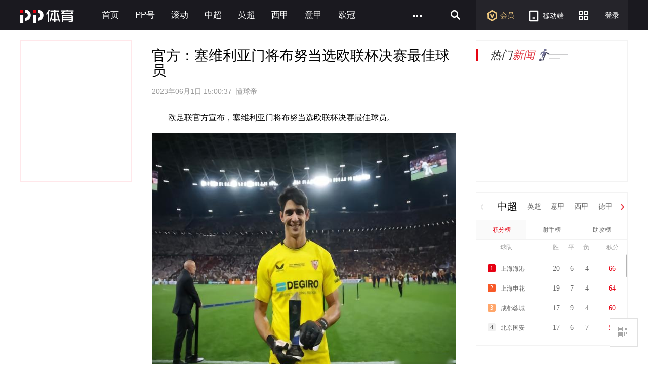

--- FILE ---
content_type: text/html; charset=utf-8
request_url: http://pub.aplus.pptv.com/wwwpub/head/navlist/pg_nv?cb=commonNavList
body_size: 10580
content:
commonNavList({"pagenav_www":[],"pagenav_tv":[{"id":"5668907","guid":"d212492b14cf36cdaa313e8020b2f8e4","title":"\u6211\u4eec\u7684\u5c11\u5e74\u65f6\u4ee3","icon":"","link":" href='http:\/\/v.pptv.com\/show\/FykDgelPvic1g3kY.html' target='_play'"},{"id":"5654638","guid":"8d0002f28cca9562317ab7ee777110c6","title":"\u64d2\u72fc","icon":"","link":" href='http:\/\/v.pptv.com\/show\/ym9JxyibVBUOmJIw.html' target='_play'"},{"id":"5636320","guid":"d5d33c0d913cf82e07ae8038e63dc489","title":"\u804c\u573a\u662f\u4e2a\u6280\u672f\u6d3b","icon":"","link":" href='http:\/\/v.pptv.com\/show\/IRj0ctpAsO5Rzzc.html' target='_play'"},{"id":"5602988","guid":"3a2319b81d4ea101f36640bc4aa767f5","title":"\u4eba\u6c11\u7684\u540d\u4e49","icon":"","link":" href='http:\/\/v.pptv.com\/show\/DDQgngZs3Bp9ib2M.html' target='_play'"},{"id":"5669968","guid":"ebbea909cbd6f9ed9a4a6a01a45b89a5","title":"\u4e54\u5bb6\u5927\u9662","icon":"","link":" href='http:\/\/v.pptv.com\/show\/TuLdW8Mpmdc6uCA.html' target='_play'"},{"id":"5621386","guid":"1992c4479e5e9c330463f0e99673f7ad","title":"\u7e41\u661f\u56db\u6708","icon":"","link":" href='http:\/\/v.pptv.com\/show\/oZlz8VmicL23QTrY.html' target='_play'"},{"id":"5623201","guid":"1288d865a513a04b6d594f87f82604dc","title":"\u620f\u8bf4","icon":"","link":" href='http:\/\/v.pptv.com\/show\/qopm5EyyImDDQak.html' target='_play'"}],"pagenav_movie":[{"id":"5667485","guid":"8d304b5ef8173895c1652831445f4b36","title":"\u5efa\u519b\u5927\u4e1a","icon":"","link":" href='http:\/\/v.pptv.com\/show\/kWJRzrf3icDqdG4M.html' target='_play'"},{"id":"5667486","guid":"cd6a0291859afbf8051aa87e2c6a6948","title":"\u4fa0\u76d7\u8054\u76df","icon":"","link":" href='http:\/\/v.pptv.com\/show\/YyUNias9ljswvrRU.html' target='_play'"}],"pagenav_zongyi":[{"id":"5625933","guid":"c04336f411f627c2f736f75660bbb68e","title":"\u97f3\u4e50\u5927\u5e08\u8bfe3","icon":"","link":" href='http:\/\/v.pptv.com\/show\/5Fw4th6E9DKVE3s.html' target='_play'"},{"id":"5676921","guid":"c16fa9f134a153ca20aab8e669fa9d35","title":"\u56fd\u7247\u5927\u9996\u6620","icon":"","link":" href='http:\/\/v.pptv.com\/show\/dsiakIorwYJ4Bfibc.html' target='_play'"},{"id":"5386172","guid":"f494a6ef3f696d250ce0b053afe165f1","title":"\u9c9c\u53a8\u5f53\u9053","icon":"","link":"href='http:\/\/zt.pptv.com\/show\/2017zt\/xcdd\/index.html' target= '_blank'"},{"id":"5389882","guid":"0e9fd4b6c11024ad6a42c7ce5c3088f4","title":"\u7231\u60c5\u4fdd\u536b\u6218","icon":"","link":" href='http:\/\/v.pptv.com\/show\/ffVe3ESqGlia7OaE.html' target='_play'"},{"id":"5386179","guid":"3fad90b6dc546dcba06693be7e0170b5","title":"\u975e\u8bda\u52ff\u6270","icon":"","link":" href='http:\/\/v.pptv.com\/show\/aiaaLCXHXR4XoZs4.html' target='_play'"},{"id":"5386407","guid":"9d14de85e027313aca1f6d8cb58608ba","title":"\u975e\u5e38\u5b8c\u7f8e","icon":"","link":" href='http:\/\/v.pptv.com\/show\/KNQ9uyOJibTeaGIA.html' target='_play'"},{"id":"5646952","guid":"f327a06b3cafba4c8b2be6155c421e82","title":"\u8d85\u5f3a\u97f3\u6d6a3","icon":"","link":" href='http:\/\/v.pptv.com\/show\/NAbycNgibruxPzTU.html' target='_play'"},{"id":"5668797","guid":"6961ac0c7c1144ee0b741d3efc7a836a","title":"\u4e0a\u9635\u7236\u5b50\u5175","icon":"","link":" href='http:\/\/v.pptv.com\/show\/DzEbmQFn1xV49l4.html' target='_play'"},{"id":"5617731","guid":"97ede38aaf279612dd7cc46481c90149","title":"\u8de8\u754c\u6b4c\u738b2","icon":"","link":"href='http:\/\/zt.pptv.com\/show\/2017zt\/kjgwdej\/index.html' target= '_blank'"},{"id":"5522563","guid":"55ad78b303a61a094f40d3f14546371a","title":"\u6700\u5f3a\u7efc\u827a","icon":"","link":" href='http:\/\/v.pptv.com\/show\/ft66OKAGdrQXlf0.html' target='_play'"},{"id":"5621347","guid":"d111a73146e5225bca94a4bbbb9303e2","title":"\u6765\u81ea\u661f\u661f\u7684\u4e8b","icon":"","link":" href='http:\/\/v.pptv.com\/show\/YvrWVLwiaktAzsRk.html' target='_play'"}],"pagenav_cartoon":[{"id":"5623296","guid":"f39e0104e5461412579eb3bd07552e2c","title":"DNF\u52a8\u753b","icon":"","link":" href='http:\/\/v.pptv.com\/show\/soZy8FiaibLmzPTbU.html' target='_play'"},{"id":"5687656","guid":"445e914344cfe988bdd0b6b954ca3385","title":"\u62f3\u7687\u547d\u8fd0","icon":"","link":" href='http:\/\/v.pptv.com\/show\/y3Vf3UWrG1m8OqI.html' target='_play'"},{"id":"5539139","guid":"901fc35692d08e03483fa1d5dce62a8e","title":"\u9752\u9a712","icon":"http:\/\/sr4.pplive.com\/cms\/34\/18\/e4b5757976b65f8ae8877afb1e798857.png","link":"href='http:\/\/zt.pptv.com\/cartoon\/2017zt\/qzqms\/index.html' target= '_blank'"},{"id":"5539160","guid":"d1622c413f0d4315d20b31b8aa451de1","title":"\u4e9a\u4eba\u9171","icon":"","link":"href='http:\/\/zt.pptv.com\/cartoon\/2017zt\/yrj\/index.html' target= '_blank'"},{"id":"5609276","guid":"1ca6290a5aceabcd3a9aa84408c8d245","title":"\u78a7\u84dd\u5e7b\u60f3","icon":"","link":" href='http:\/\/v.pptv.com\/show\/lJ56ibGDGNnTXVb0.html' target='_play'"},{"id":"5477368","guid":"e97d0960ce95c1f032a068c68cec5f1f","title":"ALL OUT","icon":"","link":" href='http:\/\/v.pptv.com\/show\/IxXicfeVLuiclc2kI.html' target='_play'"},{"id":"5579761","guid":"330b9f9825df182d222944e3a748f4b1","title":"\u9501\u94fe\u6218\u8bb0","icon":"","link":" href='http:\/\/v.pptv.com\/show\/MgjkYsowoN5Bvyc.html' target='_play'"},{"id":"5539166","guid":"1c3dfdeb5341c30b3a7cb6ad6bc7e6f1","title":"\u5b87\u5b99\u8b66\u63a2","icon":"","link":" href='http:\/\/v.pptv.com\/show\/fcayMJjibbqwPjfU.html' target='_play'"},{"id":"5434538","guid":"0bd7905ec07e76f25f2d06adefd78473","title":"91Days","icon":"","link":" href='http:\/\/v.pptv.com\/show\/Y8ibpJ4ic1ZaMGhOw.html' target='_play'"},{"id":"5477823","guid":"bdd78ef98e8709f2c0bccddc1eebca54","title":"\u7ec8\u672b\u7684\u4f0a\u6cfd\u5854","icon":"","link":" href='http:\/\/v.pptv.com\/show\/ic0ompAxy4iaCDAWk.html' target='_play'"},{"id":"5477821","guid":"3c219bf94e11750239f4769647fcb302","title":"\u65e0\u754f\u9b54\u5973","icon":"","link":" href='http:\/\/v.pptv.com\/show\/AjQgngZs3Bp9ib2M.html' target='_play'"},{"id":"5477822","guid":"f286453a774fa9f303b650e202b78900","title":"\u5200\u5251","icon":"","link":" href='http:\/\/v.pptv.com\/show\/TicvVU7shkc8ysBg.html' target='_play'"},{"id":"5495671","guid":"9b6eb6d1d11c5a64b4d6d79f9a805a78","title":"\u5343\u4e07\u522b\u70b9","icon":"","link":" href='http:\/\/v.pptv.com\/show\/esexL5f9basOjPQ.html' target='_play'"},{"id":"5386315","guid":"ea9a5a612ceb0ac5651371e5da9457fc","title":"\u6700\u5f31\u65e0\u8d25","icon":"","link":" href='http:\/\/v.pptv.com\/show\/JwrmZMwyouBDwSk.html' target='_play'"},{"id":"5386327","guid":"41ec176766edfabd3c3a01db80f8e8af","title":"\u67ef\u5357","icon":"","link":" href='http:\/\/v.pptv.com\/show\/ac24Np4EdLIVkics.html' target='_play'"}],"pagenav_kid":[{"id":"5604362","guid":"758787a58fe60b647edfe55a72648c02","title":"\u8d85\u7ea7\u98de\u4fa03","icon":"","link":" href='http:\/\/v.pptv.com\/show\/NQvlY8sxod9CwCg.html' target='_play'"},{"id":"5604364","guid":"8e428d3a05182c9368f17783040100fa","title":"\u7206\u88c2\u98de\u8f662","icon":"","link":" href='http:\/\/v.pptv.com\/show\/IBcBfibdNvfte3EQ.html' target='_play'"},{"id":"5604363","guid":"e8b9a8c02e971487bafad0adfbc9d6f0","title":"\u6d77\u5e95\u5c0f\u7eb5\u961f","icon":"","link":" href='http:\/\/v.pptv.com\/show\/uZp29FzCMnDTUbk.html' target='_play'"},{"id":"5627736","guid":"73df5d1d2813097997f28e47075bbe9a","title":"\u8d1d\u74e6\u513f\u6b4c","icon":"","link":" href='http:\/\/v.pptv.com\/show\/naWPDXXbS4nsatI.html' target='_play'"},{"id":"5438431","guid":"2aed7d016e2552e3a9f4913e1a5b3b33","title":"\u7c89\u7ea2\u732a\u5c0f\u59b9","icon":"","link":" href='http:\/\/v.pptv.com\/show\/fOfRT7cdjcsurBQ.html' target='_play'"},{"id":"5623230","guid":"43a452fd91993036ccfacc6a7bf96cb5","title":"\u8d1d\u4e50\u864e","icon":"","link":" href='http:\/\/v.pptv.com\/show\/voZy8FiaibLmzPTbU.html' target='_play'"},{"id":"5477809","guid":"ac85ec4a4450c8399b641f0f9d73647d","title":"\u6597\u9f99\u6218\u58eb","icon":"","link":" href='http:\/\/v.pptv.com\/show\/l6yIBm7URILlY8s.html' target='_play'"},{"id":"5514281","guid":"1fbedc3222fa687b53195a3982517a9b","title":"\u5df4\u5566\u5566\u5c0f\u9b54\u4ed9","icon":"","link":" href='http:\/\/v.pptv.com\/show\/ppp29FzCMnDTUbk.html' target='_play'"},{"id":"5387966","guid":"fa67396af6ebe1cc7d31361ccd901269","title":"\u5495\u529b\u5495\u529b","icon":"","link":" href='http:\/\/v.pptv.com\/show\/XPLeXMQqmtg7uSE.html' target='_play'"},{"id":"5387969","guid":"04847fdba25cf8d9f63c012e18b8b23b","title":"\u718a\u51fa\u6ca1","icon":"","link":" href='http:\/\/v.pptv.com\/show\/Ex76eOBGtvRX1T0.html' target='_play'"},{"id":"5387967","guid":"dd879cead000b45607c3f1188f0e3775","title":"\u732a\u732a\u4fa0","icon":"","link":" href='http:\/\/v.pptv.com\/show\/Z86qKJD2ZqQHhe0.html' target='_play'"},{"id":"5387968","guid":"c9f27df174f0bc5a54151b757dcf64bf","title":"\u559c\u7f8a\u7f8a\u4e0e\u7070\u592a\u72fc","icon":"","link":" href='http:\/\/v.pptv.com\/show\/RPrWVLwiaktAzsRk.html' target='_play'"},{"id":"5387965","guid":"902add7cb3f573cc90d8548173a35322","title":"\u5154\u5c0f\u8d1d\u513f\u6b4c","icon":"","link":" href='http:\/\/v.pptv.com\/show\/T8ulI4vxYZ8CgOg.html' target='_play'"},{"id":"5387964","guid":"5bb06c044176243fa01298b2cc99596a","title":"\u4eb2\u5b9d\u513f\u6b4c","icon":"","link":" href='http:\/\/v.pptv.com\/show\/XicXfXcUrm9k8uiaI.html' target='_play'"}],"pagenav_news":[{"id":"5377583","guid":"506c2180ec2847640c1da8cc60ae1f9a","title":"Ta\u8bf4\u6545\u4e8b","icon":"","link":" href='http:\/\/v.pptv.com\/show\/gaEibvKWtR4XoZs4.html' target='_play'"},{"id":"5377586","guid":"0db76030e99cc340edc467fa92615296","title":"PP\u5927\u5634\u6252","icon":"","link":" href='http:\/\/v.pptv.com\/show\/W0iaVE7BHretOzDQ.html' target='_play'"},{"id":"5377587","guid":"fd328ed16b89d0e5b482004ca7729142","title":"\u4e0d\u770b\u4e0d\u77e5\u9053","icon":"","link":" href='http:\/\/v.pptv.com\/show\/zyu0MmWtR4XoZs4.html' target='_play'"},{"id":"5386631","guid":"a868b4f963b8f19764a41d4d6a11fbcc","title":"\u519b\u6b66\u6b21\u4f4d\u9762","icon":"","link":" href='http:\/\/v.pptv.com\/show\/KNILiaQkb0Q9y8Fg.html' target='_play'"},{"id":"5377581","guid":"28250280c6bd18d4fd6baa388f77199c","title":"\u767e\u90e8\u770b\u56db\u5ddd","icon":"","link":"href='http:\/\/newszt.pptv.com\/dsj\/2016zt\/BBKSC\/index.html' target= '_blank'"},{"id":"5386629","guid":"6e62aa73f310a3e733cf8371a436d6db","title":"\u641c\u7d22\u7eaa\u5b9e","icon":"","link":"href='http:\/\/list.pptv.com\/?type=177&sort=1' target= '_blank'"},{"id":"5386628","guid":"d80c0c3542330565913a1494a4f2957b","title":"\u70ed\u70b9\u8ffd\u8e2a","icon":"","link":"href='http:\/\/list.pptv.com\/?type=175&sort=1' target= '_blank'"},{"id":"5386627","guid":"4fe74d33aac69524afb67d34cf414774","title":"\u66f4\u591a\u7cbe\u5f69","icon":"","link":"href='http:\/\/list.pptv.com\/?type=6' target= '_blank'"}],"pagenav_finance":[{"id":"5505589","guid":"6603b00dcb3d824568b542ae0c572257","title":"\u805a\u529b\u8d22\u7ecf\u00b7\u64cd\u76d8\u5ba4","icon":"","link":" href='http:\/\/v.pptv.com\/show\/gWDHRa0Tg8Ekogo.html' target='_play'"},{"id":"5530990","guid":"9e46003a1785657bf189bd2235d57185","title":"\u805a\u8d22\u5468\u5468\u62a5","icon":"","link":" href='http:\/\/v.pptv.com\/show\/0ficnZRxyebcamAA.html' target='_play'"},{"id":"5530986","guid":"d547d2a2db9bc9b56877b198d4b98ba9","title":"\u805a\u529b\u80a1\u7968\u6c60","icon":"","link":" href='http:\/\/v.pptv.com\/show\/f683tTKiaSYfqaNA.html' target='_play'"},{"id":"5530999","guid":"62e4e6613258f78f9218514f48158506","title":"\u80a1\u5e02\u4e00\u9633\u6307","icon":"","link":" href='http:\/\/v.pptv.com\/show\/V5tDwf5akc8ysBg.html' target='_play'"},{"id":"5530998","guid":"6c66d00bef6658777dfff967dabff341","title":"\u80a1\u5e02\u725b\u4eba\u699c","icon":"","link":" href='http:\/\/v.pptv.com\/show\/Q39n5Q5yebcamAA.html' target='_play'"},{"id":"5530984","guid":"e977e2015f4c8508209439f7231c4319","title":"\u805a\u529b\u9f99\u864e\u699c","icon":"","link":" href='http:\/\/v.pptv.com\/show\/DkGdG33WHVuibPKQ.html' target='_play'"},{"id":"5666670","guid":"4879d375dd5eff6ab877325c98c4b3fe","title":"\u8d22\u7ecf\u706b\u5c71\u53e3","icon":"","link":" href='http:\/\/v.pptv.com\/show\/6RnFQxKGbasOjPQ.html' target='_play'"},{"id":"5648632","guid":"2cd84aa0cedb098c80b43bfa62e9f21e","title":"\u4eba\u751f\u8d44\u672c\u8bba","icon":"","link":" href='http:\/\/v.pptv.com\/show\/st4Ihpz0icz2gHoY.html' target='_play'"},{"id":"5648634","guid":"b5c4ae4ef2e0c7a39fa8128136f1fa63","title":"\u89c6\u77e5\u8f66\u5b66\u9662","icon":"","link":" href='http:\/\/v.pptv.com\/show\/s98HhZ7yibTeaGIA.html' target='_play'"}],"pagenav_sports":[{"id":"5379600","guid":"6ba023e3326f0b8c8cfd229a21959eab","title":"\u76f4\u64ad","icon":"","link":"href='http:\/\/live.pptv.com\/list\/sports_program\/index.html' target= '_blank'"},{"id":"5376204","guid":"2828672a8ece8ab93223f50b56c47dd4","title":"\u4e9a\u51a0","icon":"","link":"href='http:\/\/yaguan.pptv.com' target= '_blank'"},{"id":"5379602","guid":"c3feea2d10941f7e71b4d1d727eafe7b","title":"\u4e2d\u8d85","icon":"","link":"href='http:\/\/csl.pptv.com\/' target= '_blank'"},{"id":"5376202","guid":"d85f0949eadf569bf6ffe509abc44858","title":"\u897f\u7532","icon":"","link":"href='http:\/\/xijia.pptv.com\/index.html' target= '_blank'"},{"id":"5434440","guid":"3e5ec517e18b58af19ec882c8c9e927a","title":"\u82f1\u8d85","icon":"","link":"href='http:\/\/yingchao.pptv.com\/' target= '_blank'"},{"id":"5619971","guid":"f6e3e03c210e89eb1cafc4c60851eae7","title":"\u8db3\u575b\u8f6c\u4f1a","icon":"","link":"href='http:\/\/super.pptv.com\/FiveLeague\/transfer\/index.html' target= '_blank'"},{"id":"5379619","guid":"65b43a8f62770db0d5648771b7db8bd1","title":"WWE\u5b98\u7f51","icon":"","link":"href='http:\/\/wwe.pptv.com' target= '_blank'"},{"id":"5379607","guid":"e261b5cb65bae69cb32173b18a942b99","title":"UFC","icon":"","link":"href='http:\/\/ufc.pptv.com\/index.html' target= '_blank'"},{"id":"5379615","guid":"1080fa4f21641ca4ce5e1fffaff3de42","title":"\u6c5f\u82cf\u82cf\u5b81\u6613\u8d2d","icon":"","link":"href='http:\/\/csl.sports.pptv.com\/suning\/index201503\/pc\/index.html' target= '_blank'"},{"id":"5379604","guid":"b09d0049d03c4a5b1bce2c41e53b1bd3","title":"\u56fd\u9645\u7c73\u5170\u5b98\u65b9\u9891\u9053","icon":"","link":"href='http:\/\/inter.pptv.com\/' target= '_blank'"},{"id":"5394693","guid":"8014285d3317b4193df682a0889265dc","title":"FE\u7535\u52a8\u65b9\u7a0b\u5f0f","icon":"","link":"href='http:\/\/leader.pptv.com\/fiaformulae\/index201505\/index.html' target= '_blank'"},{"id":"5404945","guid":"6693f502794fa5de4ac7dcc2677f7dc4","title":"\u5965\u8feaR8","icon":"","link":"href='http:\/\/leader.pptv.com\/audir8\/index.html' target= '_blank'"},{"id":"5379613","guid":"0f3de325fd0ecef23878566a39da9632","title":"\u94c1\u4e09","icon":"","link":"href='http:\/\/leader.pptv.com\/triathlon\/2013beijingtriathlon\/index.html' target= '_blank'"}],"pagenav_live":[{"id":"5377417","guid":"3cfbee7a4f81356ded48cf7b5f483c96","title":"\u70ed\u64ad\u7535\u89c6\u53f0","icon":"","link":"href='http:\/\/live.pptv.com\/list\/tv_list' target= '_blank'"},{"id":"5377529","guid":"de2e644f57d507a1523d13322f65f361","title":"\u76f4\u64ad\u5927\u89c6\u754c","icon":"","link":"href='http:\/\/zt.pptv.com\/yszb\/cwdft\/' target= '_blank'"},{"id":"5377527","guid":"7625043dd032667fdc0ae6c2b17b9938","title":"\u52a8\u6f2bN\u6b21\u5143","icon":"","link":"href='http:\/\/v.pptv.com\/show\/rnngXsYsnNqpJ48.html' target= '_blank'"},{"id":"5377414","guid":"d0a5003b91a1219c333e0571dc17d0cd","title":"\u4f53\u80b2\u8d5b\u4e8b","icon":"","link":"href='http:\/\/live.pptv.com\/list\/sports_program\/' target= '_blank'"},{"id":"5417649","guid":"5dd9591828c6fdff27027428a7caef5f","title":"\u7cbe\u5f69\u5267\u573a","icon":"","link":" href='http:\/\/v.pptv.com\/show\/ic6YFgibtRwf9ia4Eg.html' target='_play'"},{"id":"5417652","guid":"5d6d64ff667dd42f63141c3a0f290745","title":"\u5bb6\u5ead\u7406\u8d22","icon":"","link":" href='http:\/\/v.pptv.com\/show\/q3HYVr4klNI1sxs.html' target='_play'"},{"id":"5403576","guid":"adb689c1741663dbc843fdf783ea21c2","title":"\u8bc1\u5238\u8d44\u8baf","icon":"","link":"href='http:\/\/v.pptv.com\/show\/y5sCgOhOvvxf3UU.html?rcc_src=P7' target= '_blank'"}],"pagenav_music":[{"id":"5679735","guid":"44fbadd7f02c49c84fa7c347e9cc2e8a","title":"SNH48\u7b2c\u56db\u5c4a\u603b\u51b3\u9009","icon":"","link":"href='http:\/\/musiczt.pptv.com\/zt\/2016\/snh48\/index.html' target= '_blank'"},{"id":"5377919","guid":"be20f6a921b7454247be6b07ba3b05d9","title":"\u4e50\u4eba\u65e0\u6570","icon":"","link":"href='http:\/\/yueren.music.pptv.com' target= '_blank'"},{"id":"5391751","guid":"2267bd4a351aaa5cd5daf4240cf272aa","title":"\u767e\u56e2\u5927\u8d5e","icon":"","link":"href='http:\/\/musiczt.pptv.com\/zt\/2016\/baituan\/index.html' target= '_blank'"},{"id":"5388081","guid":"a3482339186f29221ca6081efa04d760","title":"Happy Live","icon":"","link":"href='http:\/\/musiczt.pptv.com\/zt\/2016\/happylive\/index.html' target= '_blank'"},{"id":"5586229","guid":"e5f807340d80a257ec3cf1bef63fad7c","title":"\u660e\u661f\u751f\u65e5\u4f1a","icon":"","link":"href='http:\/\/musiczt.pptv.com\/zt\/2017zt\/birthday\/index.html' target= '_blank'"},{"id":"5650734","guid":"4690db72c3e67be5c69bed5dbbd11b8b","title":"\u590f\u81f3\u97f3\u4e50\u65e5","icon":"","link":"href='http:\/\/musiczt.pptv.com\/zt\/2017zt\/FDLM\/index.html' target= '_blank'"},{"id":"5620522","guid":"4385e92c17c89cd55c0abaff31ec2804","title":"BIG\u5609\u5e74\u534e","icon":"","link":"href='http:\/\/musiczt.pptv.com\/zt\/2017zt\/BananaIPGalaxy\/index.html' target= '_blank'"},{"id":"5613194","guid":"a6fb96f73628a533f73c3e9c9e5a8add","title":"\u7b2c21\u5c4a\u534e\u8bed\u699c\u4e2d\u699c","icon":"","link":"href='http:\/\/musiczt.pptv.com\/zt\/2017zt\/ChinaMusicAwards\/index.html' target= '_blank'"},{"id":"5624238","guid":"6272220568d26b3a0ac68b253ad3ec03","title":"\u4f5b\u5149\u82b1\u6d77\u97f3\u4e50\u8282","icon":"","link":"href='http:\/\/musiczt.pptv.com\/zt\/2017zt\/mountemeimusicfestival\/index.html' target= '_blank'"},{"id":"5595145","guid":"834385e6ac645f8d11cb709bd2fce65b","title":"\u4e1c\u65b9\u98ce\u4e91\u699c","icon":"","link":"href='http:\/\/musiczt.pptv.com\/zt\/2017zt\/fm1017\/index.html' target= '_blank'"},{"id":"5408538","guid":"a6ee115327c972ae4a721d51b6e41330","title":"SNH48\u516c\u6f14","icon":"","link":"href='http:\/\/musiczt.pptv.com\/zt\/2016\/snh48\/index.html' target= '_blank'"},{"id":"5598069","guid":"ab76b104411834a7363f6a4e5b331e8d","title":"\u6cd5\u56fd\u6587\u5316","icon":"","link":"href='http:\/\/musiczt.pptv.com\/zt\/2017zt\/faguowenhua\/index.html' target= '_blank'"},{"id":"5588189","guid":"6fc9cbe129848701e93359c9708bba1e","title":"\u7b2c\u5341\u5c4a\u54aa\u5495\u6c47\u76db\u5178","icon":"","link":"href='http:\/\/musiczt.pptv.com\/zt\/2016\/migu\/index.html' target= '_blank'"},{"id":"5515339","guid":"60f4bb35eb0c63f9d1075b322db83b18","title":"\u97f3\u901fBangBangBang","icon":"","link":" href='http:\/\/v.pptv.com\/show\/AD6hH4KWXJr9eibM.html' target='_play'"},{"id":"5515290","guid":"725b76ce7e57b5652e15907eb00c9311","title":"\u4e50\u4eba\u5728\u8def\u4e0a","icon":"","link":" href='http:\/\/v.pptv.com\/show\/AD6hH4nl3Bp9ib2M.html' target='_play'"},{"id":"5464822","guid":"3e8703dcbe833d401b80e0f2caa8b557","title":"\u7235\u58eb\u4e0a\u6d77\u97f3\u4e50\u8282","icon":"","link":"href='http:\/\/musiczt.pptv.com\/zt\/2016\/jzfestival\/index.html' target= '_blank'"},{"id":"5408540","guid":"9fec21e60c4d70d859b022402500b526","title":"\u674e\u739f\u96e8\u6f14\u5531\u4f1a","icon":"","link":"href='http:\/\/musiczt.pptv.com\/zt\/2016\/m\/index.html' target= '_blank'"},{"id":"5431544","guid":"d084fa550add4ba3e46ac97b59e3e694","title":"\u4e9a\u6d32\u97f3\u4e50\u8282","icon":"","link":"href='http:\/\/musiczt.pptv.com\/zt\/2016\/bangbox\/index.html' target= '_blank'"}],"pagenav_star":[{"id":"5377584","guid":"c1f01c875bcdb6e98ee2e7a2615af6e9","title":"\u805a\u529b\u5168\u660e\u661f","icon":"","link":" href='http:\/\/v.pptv.com\/show\/KbwppicYH7SuODHQ.html' target='_play'"},{"id":"5377590","guid":"bf0a8436b7ce3e17a2933212d57f23e2","title":"\u5168\u660e\u661f\u8857\u91c7","icon":"","link":" href='http:\/\/v.pptv.com\/show\/n6VCwMelT43wbtY.html' target='_play'"},{"id":"5377589","guid":"63e45464c9bb32bcc62a933ea30c33ce","title":"\u5708\u5185\u76d8\u70b9","icon":"","link":" href='http:\/\/v.pptv.com\/show\/RicPsapXNJ2XIRq4.html' target='_play'"},{"id":"5389451","guid":"cd47fff4bf9975ad445531a19463ad9f","title":"\u7f8e\u5973\u82b1\u65e6","icon":"","link":" href='http:\/\/v.pptv.com\/show\/AD6hH2bib9DKVE3s.html' target='_play'"},{"id":"5389460","guid":"fb4ff759718a0a0fa22db510d44bce20","title":"\u660e\u661f\u840c\u5a03","icon":"","link":" href='http:\/\/v.pptv.com\/show\/AD6hHwhyebcamAA.html' target='_play'"},{"id":"5377577","guid":"a56b921dd012b8e92d27db6af07279ca","title":"\u5173\u7231\u516b\u5366\u6210\u957f\u534f\u4f1a","icon":"","link":" href='http:\/\/v.pptv.com\/show\/AD6hHylcltQ3tR0.html' target='_play'"},{"id":"5389446","guid":"4296397e079a9607b97364c73540d120","title":"\u82ad\u838e\u5927\u5496\u79c0","icon":"","link":" href='http:\/\/v.pptv.com\/show\/zficnZRCCaacKiaPA.html' target='_play'"},{"id":"5377588","guid":"ef86043723386056f98bc73a7c54ab61","title":"\u661f\u5feb\u62a5\u516b\u5366","icon":"","link":" href='http:\/\/v.pptv.com\/show\/AD6hH3LZElCzMZk.html' target='_play'"},{"id":"5377579","guid":"15647f704a9ec369cea4503d83e70b00","title":"\u661f\u5feb\u62a5\u8d44\u8baf","icon":"","link":" href='http:\/\/v.pptv.com\/show\/AD6hH3HWHVuibPKQ.html' target='_play'"},{"id":"5600804","guid":"b6e7429e7df17f1665ec7726d1c7aeb2","title":"\u73a9\u5565\u6e38\u620f","icon":"","link":" href='http:\/\/v.pptv.com\/show\/KHVx7yibWXZvibfOQ.html' target='_play'"},{"id":"5600803","guid":"df07e1d2b7ac6dc2a80d7da1242f603b","title":"\u66b4\u8d70\u770b\u5565\u7247\u513f","icon":"","link":" href='http:\/\/v.pptv.com\/show\/hY1a2MV1f70gngY.html' target='_play'"}],"pagenav_vip":[{"id":"5626775","guid":"c09807d62ccb0c2518aa5a9031d2c15c","title":"\u7f8e\u56fd\u961f\u957f3","icon":"","link":" href='http:\/\/v.pptv.com\/show\/YeXGRa0Tg8Ekogo.html' target='_play'"},{"id":"5626774","guid":"7175aa05a65e0f3edace0c8e65a34e7b","title":"\u602a\u4fa0\u4e00\u679d\u6885","icon":"","link":" href='http:\/\/v.pptv.com\/show\/ibko1sxuB8SibSEHg.html' target='_play'"},{"id":"5429732","guid":"ed6800e7aae69c3f3387dba99889e33d","title":"\u9886\u53d616\u4e2a\u6708VIP","icon":"","link":"href='http:\/\/vip.pptv.com\/activity\/zdxiangshang' target= '_blank'"}],"pagenav_game":[{"id":"5386398","guid":"5db1401c977162511a3c5b54275bc6cd","title":"\u82f1\u96c4\u8054\u76dfLPL2016","icon":"","link":"href='http:\/\/game.pptv.com\/list\/all\/1_4895_0.html' target= '_blank'"},{"id":"5386404","guid":"b2f859b47adfeb88a141fbb4cc15b76a","title":"\u7687\u5ba4\u6218\u4e89","icon":"","link":"href='http:\/\/game.pptv.com\/list\/all\/7_4918_0.html' target= '_blank'"},{"id":"5386419","guid":"bd1d0ce281a6512d6ef1edc30ac2c95e","title":"CFPL\u7b2c\u516b\u5b63","icon":"","link":" href='http:\/\/v.pptv.com\/show\/AxTRT7THLWvOTLQ.html' target='_play'"},{"id":"5386418","guid":"aca358206355cae96e224a4af16e2e24","title":"\u6211\u7684\u4e16\u754c","icon":"","link":"href='http:\/\/game.pptv.com\/list\/all\/8_4932_0.html' target= '_blank'"},{"id":"5386400","guid":"ca4597fc2cc7353501a7874bd5b16296","title":"Miss\u6392\u4f4d\u65e5\u8bb0","icon":"","link":" href='http:\/\/v.pptv.com\/show\/GGZicicU3jCUeqKJA.html' target='_play'"},{"id":"5386415","guid":"e92a835651dd38d332be217680df6cee","title":"\u5251\u7f513","icon":"","link":"href='http:\/\/game.pptv.com\/list\/all\/6_4639_0.html' target= '_blank'"},{"id":"5386413","guid":"fd97e3d55c6463e5e36a58fe19fd14fd","title":"\u7ecf\u5178\u6b66\u4fa0\u6e38\u620f","icon":"","link":" href='http:\/\/v.pptv.com\/show\/5Xtk4m8d1xV49l4.html' target='_play'"},{"id":"5386412","guid":"7d31fbbea3bb8b11d18cd76ffe8f8bac","title":"DOTA\u597d\u6c49\u676f","icon":"","link":" href='http:\/\/v.pptv.com\/show\/r684toHFL23QTrY.html' target='_play'"},{"id":"5386408","guid":"8b0602667da4db2eb4794d7dc5f58c39","title":"\u6124\u6012\u7684\u5c0f\u9e1f","icon":"","link":"href='http:\/\/game.pptv.com\/list\/all\/7_4672_0.html' target= '_blank'"},{"id":"5386405","guid":"e2060a5efd44060ca0e7d642eddff360","title":"\u690d\u7269\u5927\u6218\u50f5\u5c38","icon":"","link":"href='http:\/\/game.pptv.com\/list\/all\/7_4669_0.html' target= '_blank'"},{"id":"5386402","guid":"ccf816f74e9138e4ee9abce8bc9ae420","title":"\u7089\u77f3\u4f20\u8bf4\u9ec4\u91d1\u8d5b","icon":"","link":" href='http:\/\/v.pptv.com\/show\/bPDta28X3RtibicGQ.html' target='_play'"},{"id":"5386401","guid":"83f7e169495db9b40050eeb6d473b774","title":"\u5f90\u8001\u5e08\u6765\u5de1\u5c71","icon":"","link":" href='http:\/\/v.pptv.com\/show\/Dr8ophAF7y2QDnY.html' target='_play'"},{"id":"5386426","guid":"cc31aba38f401c6d1a5e4eefb08f7d01","title":"DOTA2\u4e0a\u6d77\u7279\u9526\u8d5b","icon":"","link":"href='http:\/\/zt.pptv.com\/game\/2016zt\/DOTA\/cndota\/index.html' target= '_blank'"},{"id":"5386428","guid":"6580cb1ded095a0d652580bef10078e6","title":"\u56e7\u7684\u547c\u5524","icon":"","link":" href='http:\/\/v.pptv.com\/show\/My26OHMV3x2AicmY.html' target='_play'"}],"pagenav_joke":[{"id":"5377808","guid":"52e2f03841ee0f61493a72bba8be2e57","title":"\u89e6\u53ca\u7075\u9b42\u7684RAP","icon":"","link":" href='http:\/\/v.pptv.com\/show\/NxDNSibRnjcsurBQ.html' target='_play'"},{"id":"5377796","guid":"94d5a88c7f5ca803dcf66587e40711b1","title":"PP\u5927\u5634\u6252","icon":"","link":" href='http:\/\/v.pptv.com\/show\/W0iaVE7BHretOzDQ.html' target='_play'"},{"id":"5377853","guid":"7e6923ee35f198e4a9ccda3373d04ae6","title":"\u7206\u7b11\u79c0\u573a","icon":"","link":"href='http:\/\/list.pptv.com\/?type=75489&sort=1' target= '_blank'"},{"id":"5377855","guid":"e6d294a231e3bc3df8567ce7524c0efb","title":"\u641e\u602a\u6076\u4f5c\u5267","icon":"","link":"href='http:\/\/list.pptv.com\/?type=75348&sort=1' target= '_blank'"},{"id":"5377856","guid":"ad21630fd68ce382d31d701727a3b025","title":"\u52a8\u7269\u5947\u8da3","icon":"","link":"href='http:\/\/list.pptv.com\/?type=75352&sort=1' target= '_blank'"},{"id":"5377858","guid":"ba8604a55ee4135a45286198e0d987d3","title":"\u840c\u5b9d\u7cfb\u5217","icon":"","link":"href='http:\/\/list.pptv.com\/?type=75351&sort=1' target= '_blank'"},{"id":"5377822","guid":"e23c9f9762c2189e4a8d396cdba595c1","title":"\u66f4\u591a\u7cbe\u5f69","icon":"","link":"href='http:\/\/list.pptv.com\/?type=75340&sort=1' target= '_blank'"}],"pagenav_life":[{"id":"5386825","guid":"c02335ae5607d15c82eb9c0cdcf891fb","title":"\u805a\u529b\u751f\u6d3b","icon":"","link":" href='http:\/\/v.pptv.com\/show\/AD6hH1QO5CKFA2s.html' target='_play'"},{"id":"5386823","guid":"e4294a429154e32dfeb8ab77f5e26502","title":"\u5ae9\u98df\u8bb0","icon":"","link":" href='http:\/\/v.pptv.com\/show\/AD6hHxVSmNY5tx8.html' target='_play'"},{"id":"5386822","guid":"538f1d512356a3aa4fb60dbd5f7f3505","title":"\u751f\u6d3b\u98ce\u5411\u6807","icon":"","link":" href='http:\/\/v.pptv.com\/show\/AD6hHzkxuiclc2kI.html' target='_play'"},{"id":"5386819","guid":"5b3d414d2e63b4e1531d2a5350c42271","title":"\u65e5\u65e5\u716e-\u8c03\u5473\u751f\u6d3b","icon":"","link":" href='http:\/\/v.pptv.com\/show\/AD6hH5icaEE6xL5c.html' target='_play'"},{"id":"5519053","guid":"8d5355a80ef4621d68157de571c76a73","title":"\u4e8c\u66f4","icon":"","link":" href='http:\/\/v.pptv.com\/show\/AD6hH82dV5X4dt4.html' target='_play'"},{"id":"5386811","guid":"bdf61eb7267b770e67d25fb5044f27e3","title":"\u6613\u8f66\u4f53\u9a8c","icon":"","link":" href='http:\/\/v.pptv.com\/show\/AD6hHxJRm9k8uiaI.html' target='_play'"},{"id":"5638338","guid":"66f72f672768871326c872eb5f79bad5","title":"\u5973\u5b50\u529b\u79d1\u5b66\u793e","icon":"","link":" href='http:\/\/v.pptv.com\/show\/AD6hH5zLsvBT0Tk.html' target='_play'"},{"id":"5386809","guid":"5d3b42447edb5f1017f85d0d50b40e7e","title":"\u660e\u767d\u4e86\u5988 \u7b2c\u4e94\u5b63","icon":"","link":" href='http:\/\/v.pptv.com\/show\/AD6hH5ic48zGUEno.html' target='_play'"},{"id":"5386806","guid":"76c805edbaa860cea688f8e4c3bbb45e","title":"\u7206\u65b0\u9c9c","icon":"","link":" href='http:\/\/v.pptv.com\/show\/AD6hH3358zGUEno.html' target='_play'"},{"id":"5386804","guid":"823d991f22352ad46cfed514d11e53ed","title":"\u5939\u8111\u8ba1\u5212","icon":"","link":" href='http:\/\/v.pptv.com\/show\/AD6hH62icNXPWVLw.html' target='_play'"}],"pagenav_in":[{"id":"5386571","guid":"f22b5af6597ec41f262b35ee82e1020f","title":"\u65f6\u5c1a\u6700\u524d\u6cbf","icon":"","link":" href='http:\/\/v.pptv.com\/show\/37Msqt3dF1W4Np4.html' target='_play'"},{"id":"5386591","guid":"c0e502c66cede6f7de6a4ea98a2c5a41","title":"\u8857\u62cd\u661f\u79c0\u573a","icon":"","link":" href='http:\/\/v.pptv.com\/show\/XvPsapzdF1W4Np4.html' target='_play'"},{"id":"5386577","guid":"2615f7dffee833a71ef85ccf9ccc0ae8","title":"\u7ef4\u591a\u5229\u4e9a\u7684\u79d8\u5bc6","icon":"","link":"href='http:\/\/inzt.pptv.com\/zt\/zt\/2016victoriassecret\/index.html' target= '_blank'"},{"id":"5386583","guid":"323884ac51104b70e6f886bc125b3e2f","title":"\u5076\u50cf\u804a\u804a\u5427","icon":"","link":" href='http:\/\/v.pptv.com\/show\/gLojoYnbEUibyMJg.html' target='_play'"},{"id":"5386575","guid":"e62d1dd57286ce798f02b8c24170a5d3","title":"\u5df4\u9ece\u65f6\u88c5\u5468 2017SS","icon":"","link":"href='http:\/\/inzt.pptv.com\/zt\/zt\/2017ss_paris\/index.html' target= '_blank'"},{"id":"5386574","guid":"6194f11a51fb56b19a15b8dca69d5b80","title":"\u7c73\u5170\u65f6\u88c5\u5468 2017SS","icon":"","link":"href='http:\/\/inzt.pptv.com\/zt\/zt\/2017ss_milan\/index.html' target= '_blank'"},{"id":"5386600","guid":"85de35c03114fe5d0ce89765641b3803","title":"\u4f26\u6566\u65f6\u88c5\u5468 2016SS","icon":"","link":"href='http:\/\/inzt.pptv.com\/zt\/zt\/2017ss_london\/index.html' target= '_blank'"},{"id":"5386573","guid":"a1676140dc6073f8bd40b15e318d38f3","title":"\u6469\u767b\u65f6\u4ee3","icon":"","link":" href='http:\/\/v.pptv.com\/show\/WMgVkzNHretOzDQ.html' target='_play'"},{"id":"5386601","guid":"cb6fbcc0633c8281bb28ef0699e20be6","title":"\u7c73\u5170\u7537\u88c5\u5468 2017SS","icon":"","link":" href='http:\/\/v.pptv.com\/show\/Yglq6PLBP33gXsY.html' target='_play'"},{"id":"5386598","guid":"c4b38e4df540e0d3dc6feedc026ac6bd","title":"\u5df4\u9ece\u7537\u88c5\u5468 2017SS","icon":"","link":" href='http:\/\/v.pptv.com\/show\/94ickYv3BP33gXsY.html' target='_play'"}],"pagenav_imake":[{"id":"5377629","guid":"b9a7ce9daf57629b61b4f6ea579e6106","title":"\u6211\u5dee\u70b9\u5c31\u4fe1\u4e86","icon":"","link":" href='http:\/\/v.pptv.com\/show\/HibkBhmTTGFa5N58.html' target='_play'"},{"id":"5377618","guid":"6a82a96bbfdd22a70d5bb91f67d38573","title":"\u9648\u7fd4\u516d\u70b9\u534a","icon":"","link":" href='http:\/\/v.pptv.com\/show\/y0eUGibhqU5H0cto.html' target='_play'"},{"id":"5377623","guid":"8f955e1a2b057cfb068415625321c758","title":"\u98de\u789f\u8bf4","icon":"","link":" href='http:\/\/v.pptv.com\/show\/ZSILiaDuTWJb5d98.html' target='_play'"},{"id":"5377624","guid":"cac9384eaf1410e60592d9e757570114","title":"\u53eb\u6211\u50f5\u5c0f\u9c7c","icon":"","link":" href='http:\/\/v.pptv.com\/show\/icIVV2h6Aa6kMiavI.html' target='_play'"},{"id":"5377622","guid":"4b41ee0400218856f2ca6c24e22ce38a","title":"\u90d1\u5728\u79c0","icon":"","link":" href='http:\/\/v.pptv.com\/show\/ficvwdyDib9DKVE3s.html' target='_play'"},{"id":"5377621","guid":"afaaaea12216aa0ad73d85aa98552258","title":"\u7ec5\u58eb\u4e00\u5206\u949f","icon":"","link":" href='http:\/\/v.pptv.com\/show\/WtgRljoyuPZZ1z8.html' target='_play'"},{"id":"5377619","guid":"e992613c1de995950a9ee3b72986df4b","title":"\u60c5\u8da3\u4e2d\u56fd","icon":"","link":" href='http:\/\/v.pptv.com\/show\/beP4bicGVX50AfuY.html' target='_play'"},{"id":"5377625","guid":"5b289c9c9e208a824b42765841f60cb8","title":"\u5927\u5496\u7b11\u6599","icon":"","link":" href='http:\/\/v.pptv.com\/show\/8ndk6ib6MZqQHhe0.html' target='_play'"}],"pagenav_real":[{"id":"5506193","guid":"bfa6b7b2ab945c2ebd07383563df69f2","title":"\u5ead\u5ba1\u7eaa\u5b9e","icon":"","link":" href='http:\/\/v.pptv.com\/show\/ZcMcmgJo2BZ5918.html' target='_play'"},{"id":"5506191","guid":"cc65c468055f0f434ab6013243a05ff4","title":"\u7eaa\u5b9e\u5929\u4e0b","icon":"","link":" href='http:\/\/v.pptv.com\/show\/GjialI4vxYZ8CgOg.html' target='_play'"},{"id":"5506190","guid":"d6c36a8be35bf976a7b8350b71705fc3","title":"\u519b\u60c5\u89e3\u7801","icon":"","link":" href='http:\/\/v.pptv.com\/show\/YeicJR68VhcMmpAw.html' target='_play'"},{"id":"5506189","guid":"22d98fc20662878eadd898428094ac1c","title":"\u8fd9\u91cc\u662f\u5317\u4eac","icon":"","link":" href='http:\/\/v.pptv.com\/show\/Gdg5txibF9TOWFHw.html' target='_play'"},{"id":"5506188","guid":"4957a4cf84ea0eab7a251aed95cc8c12","title":"\u4f20\u5947","icon":"","link":" href='http:\/\/v.pptv.com\/show\/NR76eOBGtvRX1T0.html' target='_play'"},{"id":"5506185","guid":"254f712757ed57e8afb601fa81550f58","title":"\u6863\u6848","icon":"","link":" href='http:\/\/v.pptv.com\/show\/NBic5d99FtfNW1Dw.html' target='_play'"}],"pagenav_longzhu":[],"pagenav_travel":[{"id":"5377549","guid":"4af8d05457135452e1371dee1cc17242","title":"\u65c5\u738b\u6252\u6252\u8fa3","icon":"","link":" href='http:\/\/v.pptv.com\/show\/AD6hHwVhia8ksqhI.html' target='_play'"},{"id":"5377548","guid":"2be04689de3b27d548883059f9646c64","title":"\u73af\u7403\u4e4b\u65c5","icon":"","link":" href='http:\/\/v.pptv.com\/show\/AD6hH4icjCUeqKJA.html' target='_play'"},{"id":"5377547","guid":"cc02cd2ee2556b2e9c41a0dbfe28f809","title":"\u5947\u8da3\u7cbe\u9009","icon":"","link":" href='http:\/\/v.pptv.com\/show\/AD6hHy9EruxPzTU.html' target='_play'"},{"id":"5377546","guid":"af78be4bbcb47c3fd2c3aec5f3a3cc05","title":"\u5728\u65c5\u884c\u7684\u8def\u4e0a","icon":"","link":" href='http:\/\/v.pptv.com\/show\/AD6hH4DZE1G0Mpo.html' target='_play'"},{"id":"5377545","guid":"2f808013e7b46fffd12657b27bbb8f60","title":"\u5feb\u6765\u6da8\u59ff\u52bf","icon":"","link":" href='http:\/\/v.pptv.com\/show\/AD6hH4HZE1G0Mpo.html' target='_play'"},{"id":"5377544","guid":"9fa53e54d6d864566093d822b2447a2d","title":"\u8d85\u7ea7\u65c5\u884c\u56e2","icon":"","link":" href='http:\/\/v.pptv.com\/show\/CeD3dEr3icTueHIQ.html' target='_play'"},{"id":"5377543","guid":"071d900f36c3b703506d653e2413bb9c","title":"\u65c5\u884c\u5c34\u5c2c\u4e8b","icon":"","link":" href='http:\/\/v.pptv.com\/show\/AD6hH8iafVZP2dNw.html' target='_play'"},{"id":"5377542","guid":"1e1e39f9d27eabb5e8479780308d405b","title":"\u5403\u8d27\u7684\u98df\u884c\u5929\u4e0b","icon":"","link":" href='http:\/\/v.pptv.com\/show\/AD6hHz02vPpd20M.html' target='_play'"}],"pagenav_gongyi":[{"id":"5506241","guid":"c0994762f8436354e7a2309d56b7af91","title":"\u660e\u661f\u516c\u76ca","icon":"","link":" href='http:\/\/v.pptv.com\/show\/3O73dRHjCUeqKJA.html' target='_play'"},{"id":"5506250","guid":"074cb929e5f3c5abf5c5790db00f168b","title":"\u884c\u8d70\u7684\u529b\u91cf","icon":"","link":" href='http:\/\/v.pptv.com\/show\/zr8optAF7y2QDnY.html' target='_play'"},{"id":"5506243","guid":"5e620375d0e4abaf940c6b6a416f4fe1","title":"\u611f\u52a8\u4eba\u7269","icon":"","link":" href='http:\/\/v.pptv.com\/show\/fgThX4mXXZvibfOQ.html' target='_play'"},{"id":"5506246","guid":"f0e28b95a9ce86b6fd34e7aeb8d926b0","title":"\u9879\u76ee\u805a\u7126","icon":"","link":" href='http:\/\/v.pptv.com\/show\/ewHeXIibdV5X4dt4.html' target='_play'"},{"id":"5506245","guid":"5145238feda13786f741c1b813fca0c4","title":"\u516c\u76ca\u884c\u52a8","icon":"","link":" href='http:\/\/v.pptv.com\/show\/JsIbmSfrATibiaIIg.html' target='_play'"},{"id":"5506242","guid":"3265199bd50fc4a500f8129b9606d863","title":"\u5173\u7231\u793e\u4f1a","icon":"","link":" href='http:\/\/v.pptv.com\/show\/fALbWY2bUYicycNg.html' target='_play'"},{"id":"5506247","guid":"2c5c6576f524c91ccefffe375d23c9be","title":"\u521b\u610f\u77ed\u7247","icon":"","link":" href='http:\/\/v.pptv.com\/show\/fQPcWoibdV5X4dt4.html' target='_play'"},{"id":"5506248","guid":"f87fa5b18a3d7b6d4becf9cb1d6e8cb2","title":"\u7a79\u9876\u4e4b\u4e0b","icon":"","link":" href='http:\/\/v.pptv.com\/show\/6KdAvr6lT43wbtY.html' target='_play'"},{"id":"5506249","guid":"3a481a18707d26732d53e22cc25a0b82","title":"\u5fae\u7535\u5f71","icon":"","link":" href='http:\/\/v.pptv.com\/show\/NJVS0EyVX50AfuY.html' target='_play'"}]});

--- FILE ---
content_type: application/javascript; charset=utf-8
request_url: http://ppwfs.pptv.com/public/vendors/union_login.js?_=1764742757849
body_size: 44262
content:
!function(e,t){"object"==typeof exports&&"object"==typeof module?module.exports=t():"function"==typeof define&&define.amd?define([],t):"object"==typeof exports?exports.unionLoginPay=t():e.unionLoginPay=t()}(window,(function(){return function(e){function t(t){for(var r,o,i=t[0],a=t[1],s=0,u=[];s<i.length;s++)o=i[s],Object.prototype.hasOwnProperty.call(n,o)&&n[o]&&u.push(n[o][0]),n[o]=0;for(r in a)Object.prototype.hasOwnProperty.call(a,r)&&(e[r]=a[r]);for(c&&c(t);u.length;)u.shift()()}var r={},n={2:0};function o(t){if(r[t])return r[t].exports;var n=r[t]={i:t,l:!1,exports:{}};return e[t].call(n.exports,n,n.exports,o),n.l=!0,n.exports}o.e=function(e){var t=[],r=n[e];if(0!==r)if(r)t.push(r[2]);else{var i=new Promise((function(t,o){r=n[e]=[t,o]}));t.push(r[2]=i);var a,s=document.createElement("script");s.charset="utf-8",s.timeout=120,o.nc&&s.setAttribute("nonce",o.nc),s.src=function(e){return o.p+""+e+".index.js"}(e);var c=new Error;a=function(t){s.onerror=s.onload=null,clearTimeout(u);var r=n[e];if(0!==r){if(r){var o=t&&("load"===t.type?"missing":t.type),i=t&&t.target&&t.target.src;c.message="Loading chunk "+e+" failed.\n("+o+": "+i+")",c.name="ChunkLoadError",c.type=o,c.request=i,r[1](c)}n[e]=void 0}};var u=setTimeout((function(){a({type:"timeout",target:s})}),12e4);s.onerror=s.onload=a,document.head.appendChild(s)}return Promise.all(t)},o.m=e,o.c=r,o.d=function(e,t,r){o.o(e,t)||Object.defineProperty(e,t,{enumerable:!0,get:r})},o.r=function(e){"undefined"!=typeof Symbol&&Symbol.toStringTag&&Object.defineProperty(e,Symbol.toStringTag,{value:"Module"}),Object.defineProperty(e,"__esModule",{value:!0})},o.t=function(e,t){if(1&t&&(e=o(e)),8&t)return e;if(4&t&&"object"==typeof e&&e&&e.__esModule)return e;var r=Object.create(null);if(o.r(r),Object.defineProperty(r,"default",{enumerable:!0,value:e}),2&t&&"string"!=typeof e)for(var n in e)o.d(r,n,function(t){return e[t]}.bind(null,n));return r},o.n=function(e){var t=e&&e.__esModule?function(){return e.default}:function(){return e};return o.d(t,"a",t),t},o.o=function(e,t){return Object.prototype.hasOwnProperty.call(e,t)},o.p="",o.oe=function(e){throw console.error(e),e};var i=window.webpackJsonpunionLoginPay=window.webpackJsonpunionLoginPay||[],a=i.push.bind(i);i.push=t,i=i.slice();for(var s=0;s<i.length;s++)t(i[s]);var c=a;return o(o.s=52)}([function(e,t,r){var n=r(21)();e.exports=n;try{regeneratorRuntime=n}catch(e){"object"==typeof globalThis?globalThis.regeneratorRuntime=n:Function("r","regeneratorRuntime = r")(n)}},function(e,t){function r(e,t,r,n,o,i,a){try{var s=e[i](a),c=s.value}catch(e){return void r(e)}s.done?t(c):Promise.resolve(c).then(n,o)}e.exports=function(e){return function(){var t=this,n=arguments;return new Promise((function(o,i){var a=e.apply(t,n);function s(e){r(a,o,i,s,c,"next",e)}function c(e){r(a,o,i,s,c,"throw",e)}s(void 0)}))}},e.exports.__esModule=!0,e.exports.default=e.exports},function(e,t,r){var n;e.exports=(n=r(4),r(12),r(29),r(30),r(10),r(11),r(13),r(18),r(31),r(19),r(32),r(33),r(34),r(14),r(35),r(9),r(7),r(36),r(37),r(38),r(39),r(40),r(41),r(42),r(43),r(44),r(45),r(46),r(47),r(48),r(49),r(50),r(51),n)},function(e,t,r){var n,o,i;
/*!
 * URI.js - Mutating URLs
 *
 * Version: 1.19.11
 *
 * Author: Rodney Rehm
 * Web: http://medialize.github.io/URI.js/
 *
 * Licensed under
 *   MIT License http://www.opensource.org/licenses/mit-license
 *
 */!function(a,s){"use strict";e.exports?e.exports=s(r(15),r(16),r(17)):(o=[r(15),r(16),r(17)],void 0===(i="function"==typeof(n=s)?n.apply(t,o):n)||(e.exports=i))}(0,(function(e,t,r,n){"use strict";var o=n&&n.URI;function i(e,t){var r=arguments.length>=1,n=arguments.length>=2;if(!(this instanceof i))return r?n?new i(e,t):new i(e):new i;if(void 0===e){if(r)throw new TypeError("undefined is not a valid argument for URI");e="undefined"!=typeof location?location.href+"":""}if(null===e&&r)throw new TypeError("null is not a valid argument for URI");return this.href(e),void 0!==t?this.absoluteTo(t):this}i.version="1.19.11";var a=i.prototype,s=Object.prototype.hasOwnProperty;function c(e){return e.replace(/([.*+?^=!:${}()|[\]\/\\])/g,"\\$1")}function u(e){return void 0===e?"Undefined":String(Object.prototype.toString.call(e)).slice(8,-1)}function p(e){return"Array"===u(e)}function l(e,t){var r,n,o={};if("RegExp"===u(t))o=null;else if(p(t))for(r=0,n=t.length;r<n;r++)o[t[r]]=!0;else o[t]=!0;for(r=0,n=e.length;r<n;r++){(o&&void 0!==o[e[r]]||!o&&t.test(e[r]))&&(e.splice(r,1),n--,r--)}return e}function h(e,t){var r,n;if(p(t)){for(r=0,n=t.length;r<n;r++)if(!h(e,t[r]))return!1;return!0}var o=u(t);for(r=0,n=e.length;r<n;r++)if("RegExp"===o){if("string"==typeof e[r]&&e[r].match(t))return!0}else if(e[r]===t)return!0;return!1}function d(e,t){if(!p(e)||!p(t))return!1;if(e.length!==t.length)return!1;e.sort(),t.sort();for(var r=0,n=e.length;r<n;r++)if(e[r]!==t[r])return!1;return!0}function f(e){return e.replace(/^\/+|\/+$/g,"")}function g(e){return escape(e)}function v(e){return encodeURIComponent(e).replace(/[!'()*]/g,g).replace(/\*/g,"%2A")}i._parts=function(){return{protocol:null,username:null,password:null,hostname:null,urn:null,port:null,path:null,query:null,fragment:null,preventInvalidHostname:i.preventInvalidHostname,duplicateQueryParameters:i.duplicateQueryParameters,escapeQuerySpace:i.escapeQuerySpace}},i.preventInvalidHostname=!1,i.duplicateQueryParameters=!1,i.escapeQuerySpace=!0,i.protocol_expression=/^[a-z][a-z0-9.+-]*$/i,i.idn_expression=/[^a-z0-9\._-]/i,i.punycode_expression=/(xn--)/i,i.ip4_expression=/^\d{1,3}\.\d{1,3}\.\d{1,3}\.\d{1,3}$/,i.ip6_expression=/^\s*((([0-9A-Fa-f]{1,4}:){7}([0-9A-Fa-f]{1,4}|:))|(([0-9A-Fa-f]{1,4}:){6}(:[0-9A-Fa-f]{1,4}|((25[0-5]|2[0-4]\d|1\d\d|[1-9]?\d)(\.(25[0-5]|2[0-4]\d|1\d\d|[1-9]?\d)){3})|:))|(([0-9A-Fa-f]{1,4}:){5}(((:[0-9A-Fa-f]{1,4}){1,2})|:((25[0-5]|2[0-4]\d|1\d\d|[1-9]?\d)(\.(25[0-5]|2[0-4]\d|1\d\d|[1-9]?\d)){3})|:))|(([0-9A-Fa-f]{1,4}:){4}(((:[0-9A-Fa-f]{1,4}){1,3})|((:[0-9A-Fa-f]{1,4})?:((25[0-5]|2[0-4]\d|1\d\d|[1-9]?\d)(\.(25[0-5]|2[0-4]\d|1\d\d|[1-9]?\d)){3}))|:))|(([0-9A-Fa-f]{1,4}:){3}(((:[0-9A-Fa-f]{1,4}){1,4})|((:[0-9A-Fa-f]{1,4}){0,2}:((25[0-5]|2[0-4]\d|1\d\d|[1-9]?\d)(\.(25[0-5]|2[0-4]\d|1\d\d|[1-9]?\d)){3}))|:))|(([0-9A-Fa-f]{1,4}:){2}(((:[0-9A-Fa-f]{1,4}){1,5})|((:[0-9A-Fa-f]{1,4}){0,3}:((25[0-5]|2[0-4]\d|1\d\d|[1-9]?\d)(\.(25[0-5]|2[0-4]\d|1\d\d|[1-9]?\d)){3}))|:))|(([0-9A-Fa-f]{1,4}:){1}(((:[0-9A-Fa-f]{1,4}){1,6})|((:[0-9A-Fa-f]{1,4}){0,4}:((25[0-5]|2[0-4]\d|1\d\d|[1-9]?\d)(\.(25[0-5]|2[0-4]\d|1\d\d|[1-9]?\d)){3}))|:))|(:(((:[0-9A-Fa-f]{1,4}){1,7})|((:[0-9A-Fa-f]{1,4}){0,5}:((25[0-5]|2[0-4]\d|1\d\d|[1-9]?\d)(\.(25[0-5]|2[0-4]\d|1\d\d|[1-9]?\d)){3}))|:)))(%.+)?\s*$/,i.find_uri_expression=/\b((?:[a-z][\w-]+:(?:\/{1,3}|[a-z0-9%])|www\d{0,3}[.]|[a-z0-9.\-]+[.][a-z]{2,4}\/)(?:[^\s()<>]+|\(([^\s()<>]+|(\([^\s()<>]+\)))*\))+(?:\(([^\s()<>]+|(\([^\s()<>]+\)))*\)|[^\s`!()\[\]{};:'".,<>?«»“”‘’]))/gi,i.findUri={start:/\b(?:([a-z][a-z0-9.+-]*:\/\/)|www\.)/gi,end:/[\s\r\n]|$/,trim:/[`!()\[\]{};:'".,<>?«»“”„‘’]+$/,parens:/(\([^\)]*\)|\[[^\]]*\]|\{[^}]*\}|<[^>]*>)/g},i.leading_whitespace_expression=/^[\x00-\x20\u00a0\u1680\u2000-\u200a\u2028\u2029\u202f\u205f\u3000\ufeff]+/,i.ascii_tab_whitespace=/[\u0009\u000A\u000D]+/g,i.defaultPorts={http:"80",https:"443",ftp:"21",gopher:"70",ws:"80",wss:"443"},i.hostProtocols=["http","https"],i.invalid_hostname_characters=/[^a-zA-Z0-9\.\-:_]/,i.domAttributes={a:"href",blockquote:"cite",link:"href",base:"href",script:"src",form:"action",img:"src",area:"href",iframe:"src",embed:"src",source:"src",track:"src",input:"src",audio:"src",video:"src"},i.getDomAttribute=function(e){if(e&&e.nodeName){var t=e.nodeName.toLowerCase();if("input"!==t||"image"===e.type)return i.domAttributes[t]}},i.encode=v,i.decode=decodeURIComponent,i.iso8859=function(){i.encode=escape,i.decode=unescape},i.unicode=function(){i.encode=v,i.decode=decodeURIComponent},i.characters={pathname:{encode:{expression:/%(24|26|2B|2C|3B|3D|3A|40)/gi,map:{"%24":"$","%26":"&","%2B":"+","%2C":",","%3B":";","%3D":"=","%3A":":","%40":"@"}},decode:{expression:/[\/\?#]/g,map:{"/":"%2F","?":"%3F","#":"%23"}}},reserved:{encode:{expression:/%(21|23|24|26|27|28|29|2A|2B|2C|2F|3A|3B|3D|3F|40|5B|5D)/gi,map:{"%3A":":","%2F":"/","%3F":"?","%23":"#","%5B":"[","%5D":"]","%40":"@","%21":"!","%24":"$","%26":"&","%27":"'","%28":"(","%29":")","%2A":"*","%2B":"+","%2C":",","%3B":";","%3D":"="}}},urnpath:{encode:{expression:/%(21|24|27|28|29|2A|2B|2C|3B|3D|40)/gi,map:{"%21":"!","%24":"$","%27":"'","%28":"(","%29":")","%2A":"*","%2B":"+","%2C":",","%3B":";","%3D":"=","%40":"@"}},decode:{expression:/[\/\?#:]/g,map:{"/":"%2F","?":"%3F","#":"%23",":":"%3A"}}}},i.encodeQuery=function(e,t){var r=i.encode(e+"");return void 0===t&&(t=i.escapeQuerySpace),t?r.replace(/%20/g,"+"):r},i.decodeQuery=function(e,t){e+="",void 0===t&&(t=i.escapeQuerySpace);try{return i.decode(t?e.replace(/\+/g,"%20"):e)}catch(t){return e}};var m,y={encode:"encode",decode:"decode"},w=function(e,t){return function(r){try{return i[t](r+"").replace(i.characters[e][t].expression,(function(r){return i.characters[e][t].map[r]}))}catch(e){return r}}};for(m in y)i[m+"PathSegment"]=w("pathname",y[m]),i[m+"UrnPathSegment"]=w("urnpath",y[m]);var _=function(e,t,r){return function(n){var o;o=r?function(e){return i[t](i[r](e))}:i[t];for(var a=(n+"").split(e),s=0,c=a.length;s<c;s++)a[s]=o(a[s]);return a.join(e)}};function b(e){return function(t,r){return void 0===t?this._parts[e]||"":(this._parts[e]=t||null,this.build(!r),this)}}function x(e,t){return function(r,n){return void 0===r?this._parts[e]||"":(null!==r&&(r+="").charAt(0)===t&&(r=r.substring(1)),this._parts[e]=r,this.build(!n),this)}}i.decodePath=_("/","decodePathSegment"),i.decodeUrnPath=_(":","decodeUrnPathSegment"),i.recodePath=_("/","encodePathSegment","decode"),i.recodeUrnPath=_(":","encodeUrnPathSegment","decode"),i.encodeReserved=w("reserved","encode"),i.parse=function(e,t){var r;return t||(t={preventInvalidHostname:i.preventInvalidHostname}),(r=(e=(e=e.replace(i.leading_whitespace_expression,"")).replace(i.ascii_tab_whitespace,"")).indexOf("#"))>-1&&(t.fragment=e.substring(r+1)||null,e=e.substring(0,r)),(r=e.indexOf("?"))>-1&&(t.query=e.substring(r+1)||null,e=e.substring(0,r)),"//"===(e=(e=e.replace(/^(https?|ftp|wss?)?:+[/\\]*/i,"$1://")).replace(/^[/\\]{2,}/i,"//")).substring(0,2)?(t.protocol=null,e=e.substring(2),e=i.parseAuthority(e,t)):(r=e.indexOf(":"))>-1&&(t.protocol=e.substring(0,r)||null,t.protocol&&!t.protocol.match(i.protocol_expression)?t.protocol=void 0:"//"===e.substring(r+1,r+3).replace(/\\/g,"/")?(e=e.substring(r+3),e=i.parseAuthority(e,t)):(e=e.substring(r+1),t.urn=!0)),t.path=e,t},i.parseHost=function(e,t){e||(e="");var r,n,o=(e=e.replace(/\\/g,"/")).indexOf("/");if(-1===o&&(o=e.length),"["===e.charAt(0))r=e.indexOf("]"),t.hostname=e.substring(1,r)||null,t.port=e.substring(r+2,o)||null,"/"===t.port&&(t.port=null);else{var a=e.indexOf(":"),s=e.indexOf("/"),c=e.indexOf(":",a+1);-1!==c&&(-1===s||c<s)?(t.hostname=e.substring(0,o)||null,t.port=null):(n=e.substring(0,o).split(":"),t.hostname=n[0]||null,t.port=n[1]||null)}return t.hostname&&"/"!==e.substring(o).charAt(0)&&(o++,e="/"+e),t.preventInvalidHostname&&i.ensureValidHostname(t.hostname,t.protocol),t.port&&i.ensureValidPort(t.port),e.substring(o)||"/"},i.parseAuthority=function(e,t){return e=i.parseUserinfo(e,t),i.parseHost(e,t)},i.parseUserinfo=function(e,t){var r=e;-1!==e.indexOf("\\")&&(e=e.replace(/\\/g,"/"));var n,o=e.indexOf("/"),a=e.lastIndexOf("@",o>-1?o:e.length-1);return a>-1&&(-1===o||a<o)?(n=e.substring(0,a).split(":"),t.username=n[0]?i.decode(n[0]):null,n.shift(),t.password=n[0]?i.decode(n.join(":")):null,e=r.substring(a+1)):(t.username=null,t.password=null),e},i.parseQuery=function(e,t){if(!e)return{};if(!(e=e.replace(/&+/g,"&").replace(/^\?*&*|&+$/g,"")))return{};for(var r,n,o,a={},c=e.split("&"),u=c.length,p=0;p<u;p++)r=c[p].split("="),n=i.decodeQuery(r.shift(),t),o=r.length?i.decodeQuery(r.join("="),t):null,"__proto__"!==n&&(s.call(a,n)?("string"!=typeof a[n]&&null!==a[n]||(a[n]=[a[n]]),a[n].push(o)):a[n]=o);return a},i.build=function(e){var t="",r=!1;return e.protocol&&(t+=e.protocol+":"),e.urn||!t&&!e.hostname||(t+="//",r=!0),t+=i.buildAuthority(e)||"","string"==typeof e.path&&("/"!==e.path.charAt(0)&&r&&(t+="/"),t+=e.path),"string"==typeof e.query&&e.query&&(t+="?"+e.query),"string"==typeof e.fragment&&e.fragment&&(t+="#"+e.fragment),t},i.buildHost=function(e){var t="";return e.hostname?(i.ip6_expression.test(e.hostname)?t+="["+e.hostname+"]":t+=e.hostname,e.port&&(t+=":"+e.port),t):""},i.buildAuthority=function(e){return i.buildUserinfo(e)+i.buildHost(e)},i.buildUserinfo=function(e){var t="";return e.username&&(t+=i.encode(e.username)),e.password&&(t+=":"+i.encode(e.password)),t&&(t+="@"),t},i.buildQuery=function(e,t,r){var n,o,a,c,u="";for(o in e)if("__proto__"!==o&&s.call(e,o))if(p(e[o]))for(n={},a=0,c=e[o].length;a<c;a++)void 0!==e[o][a]&&void 0===n[e[o][a]+""]&&(u+="&"+i.buildQueryParameter(o,e[o][a],r),!0!==t&&(n[e[o][a]+""]=!0));else void 0!==e[o]&&(u+="&"+i.buildQueryParameter(o,e[o],r));return u.substring(1)},i.buildQueryParameter=function(e,t,r){return i.encodeQuery(e,r)+(null!==t?"="+i.encodeQuery(t,r):"")},i.addQuery=function(e,t,r){if("object"==typeof t)for(var n in t)s.call(t,n)&&i.addQuery(e,n,t[n]);else{if("string"!=typeof t)throw new TypeError("URI.addQuery() accepts an object, string as the name parameter");if(void 0===e[t])return void(e[t]=r);"string"==typeof e[t]&&(e[t]=[e[t]]),p(r)||(r=[r]),e[t]=(e[t]||[]).concat(r)}},i.setQuery=function(e,t,r){if("object"==typeof t)for(var n in t)s.call(t,n)&&i.setQuery(e,n,t[n]);else{if("string"!=typeof t)throw new TypeError("URI.setQuery() accepts an object, string as the name parameter");e[t]=void 0===r?null:r}},i.removeQuery=function(e,t,r){var n,o,a;if(p(t))for(n=0,o=t.length;n<o;n++)e[t[n]]=void 0;else if("RegExp"===u(t))for(a in e)t.test(a)&&(e[a]=void 0);else if("object"==typeof t)for(a in t)s.call(t,a)&&i.removeQuery(e,a,t[a]);else{if("string"!=typeof t)throw new TypeError("URI.removeQuery() accepts an object, string, RegExp as the first parameter");void 0!==r?"RegExp"===u(r)?!p(e[t])&&r.test(e[t])?e[t]=void 0:e[t]=l(e[t],r):e[t]!==String(r)||p(r)&&1!==r.length?p(e[t])&&(e[t]=l(e[t],r)):e[t]=void 0:e[t]=void 0}},i.hasQuery=function(e,t,r,n){switch(u(t)){case"String":break;case"RegExp":for(var o in e)if(s.call(e,o)&&t.test(o)&&(void 0===r||i.hasQuery(e,o,r)))return!0;return!1;case"Object":for(var a in t)if(s.call(t,a)&&!i.hasQuery(e,a,t[a]))return!1;return!0;default:throw new TypeError("URI.hasQuery() accepts a string, regular expression or object as the name parameter")}switch(u(r)){case"Undefined":return t in e;case"Boolean":return r===Boolean(p(e[t])?e[t].length:e[t]);case"Function":return!!r(e[t],t,e);case"Array":return!!p(e[t])&&(n?h:d)(e[t],r);case"RegExp":return p(e[t])?!!n&&h(e[t],r):Boolean(e[t]&&e[t].match(r));case"Number":r=String(r);case"String":return p(e[t])?!!n&&h(e[t],r):e[t]===r;default:throw new TypeError("URI.hasQuery() accepts undefined, boolean, string, number, RegExp, Function as the value parameter")}},i.joinPaths=function(){for(var e=[],t=[],r=0,n=0;n<arguments.length;n++){var o=new i(arguments[n]);e.push(o);for(var a=o.segment(),s=0;s<a.length;s++)"string"==typeof a[s]&&t.push(a[s]),a[s]&&r++}if(!t.length||!r)return new i("");var c=new i("").segment(t);return""!==e[0].path()&&"/"!==e[0].path().slice(0,1)||c.path("/"+c.path()),c.normalize()},i.commonPath=function(e,t){var r,n=Math.min(e.length,t.length);for(r=0;r<n;r++)if(e.charAt(r)!==t.charAt(r)){r--;break}return r<1?e.charAt(0)===t.charAt(0)&&"/"===e.charAt(0)?"/":"":("/"===e.charAt(r)&&"/"===t.charAt(r)||(r=e.substring(0,r).lastIndexOf("/")),e.substring(0,r+1))},i.withinString=function(e,t,r){r||(r={});var n=r.start||i.findUri.start,o=r.end||i.findUri.end,a=r.trim||i.findUri.trim,s=r.parens||i.findUri.parens,c=/[a-z0-9-]=["']?$/i;for(n.lastIndex=0;;){var u=n.exec(e);if(!u)break;var p=u.index;if(r.ignoreHtml){var l=e.slice(Math.max(p-3,0),p);if(l&&c.test(l))continue}for(var h=p+e.slice(p).search(o),d=e.slice(p,h),f=-1;;){var g=s.exec(d);if(!g)break;var v=g.index+g[0].length;f=Math.max(f,v)}if(!((d=f>-1?d.slice(0,f)+d.slice(f).replace(a,""):d.replace(a,"")).length<=u[0].length||r.ignore&&r.ignore.test(d))){var m=t(d,p,h=p+d.length,e);void 0!==m?(m=String(m),e=e.slice(0,p)+m+e.slice(h),n.lastIndex=p+m.length):n.lastIndex=h}}return n.lastIndex=0,e},i.ensureValidHostname=function(t,r){var n=!!t,o=!1;if(!!r&&(o=h(i.hostProtocols,r)),o&&!n)throw new TypeError("Hostname cannot be empty, if protocol is "+r);if(t&&t.match(i.invalid_hostname_characters)){if(!e)throw new TypeError('Hostname "'+t+'" contains characters other than [A-Z0-9.-:_] and Punycode.js is not available');if(e.toASCII(t).match(i.invalid_hostname_characters))throw new TypeError('Hostname "'+t+'" contains characters other than [A-Z0-9.-:_]')}},i.ensureValidPort=function(e){if(e){var t=Number(e);if(!(/^[0-9]+$/.test(t)&&t>0&&t<65536))throw new TypeError('Port "'+e+'" is not a valid port')}},i.noConflict=function(e){if(e){var t={URI:this.noConflict()};return n.URITemplate&&"function"==typeof n.URITemplate.noConflict&&(t.URITemplate=n.URITemplate.noConflict()),n.IPv6&&"function"==typeof n.IPv6.noConflict&&(t.IPv6=n.IPv6.noConflict()),n.SecondLevelDomains&&"function"==typeof n.SecondLevelDomains.noConflict&&(t.SecondLevelDomains=n.SecondLevelDomains.noConflict()),t}return n.URI===this&&(n.URI=o),this},a.build=function(e){return!0===e?this._deferred_build=!0:(void 0===e||this._deferred_build)&&(this._string=i.build(this._parts),this._deferred_build=!1),this},a.clone=function(){return new i(this)},a.valueOf=a.toString=function(){return this.build(!1)._string},a.protocol=b("protocol"),a.username=b("username"),a.password=b("password"),a.hostname=b("hostname"),a.port=b("port"),a.query=x("query","?"),a.fragment=x("fragment","#"),a.search=function(e,t){var r=this.query(e,t);return"string"==typeof r&&r.length?"?"+r:r},a.hash=function(e,t){var r=this.fragment(e,t);return"string"==typeof r&&r.length?"#"+r:r},a.pathname=function(e,t){if(void 0===e||!0===e){var r=this._parts.path||(this._parts.hostname?"/":"");return e?(this._parts.urn?i.decodeUrnPath:i.decodePath)(r):r}return this._parts.urn?this._parts.path=e?i.recodeUrnPath(e):"":this._parts.path=e?i.recodePath(e):"/",this.build(!t),this},a.path=a.pathname,a.href=function(e,t){var r;if(void 0===e)return this.toString();this._string="",this._parts=i._parts();var n=e instanceof i,o="object"==typeof e&&(e.hostname||e.path||e.pathname);e.nodeName&&(e=e[i.getDomAttribute(e)]||"",o=!1);if(!n&&o&&void 0!==e.pathname&&(e=e.toString()),"string"==typeof e||e instanceof String)this._parts=i.parse(String(e),this._parts);else{if(!n&&!o)throw new TypeError("invalid input");var a=n?e._parts:e;for(r in a)"query"!==r&&s.call(this._parts,r)&&(this._parts[r]=a[r]);a.query&&this.query(a.query,!1)}return this.build(!t),this},a.is=function(e){var t=!1,n=!1,o=!1,a=!1,s=!1,c=!1,u=!1,p=!this._parts.urn;switch(this._parts.hostname&&(p=!1,n=i.ip4_expression.test(this._parts.hostname),o=i.ip6_expression.test(this._parts.hostname),s=(a=!(t=n||o))&&r&&r.has(this._parts.hostname),c=a&&i.idn_expression.test(this._parts.hostname),u=a&&i.punycode_expression.test(this._parts.hostname)),e.toLowerCase()){case"relative":return p;case"absolute":return!p;case"domain":case"name":return a;case"sld":return s;case"ip":return t;case"ip4":case"ipv4":case"inet4":return n;case"ip6":case"ipv6":case"inet6":return o;case"idn":return c;case"url":return!this._parts.urn;case"urn":return!!this._parts.urn;case"punycode":return u}return null};var k=a.protocol,S=a.port,B=a.hostname;a.protocol=function(e,t){if(e&&!(e=e.replace(/:(\/\/)?$/,"")).match(i.protocol_expression))throw new TypeError('Protocol "'+e+"\" contains characters other than [A-Z0-9.+-] or doesn't start with [A-Z]");return k.call(this,e,t)},a.scheme=a.protocol,a.port=function(e,t){return this._parts.urn?void 0===e?"":this:(void 0!==e&&(0===e&&(e=null),e&&(":"===(e+="").charAt(0)&&(e=e.substring(1)),i.ensureValidPort(e))),S.call(this,e,t))},a.hostname=function(e,t){if(this._parts.urn)return void 0===e?"":this;if(void 0!==e){var r={preventInvalidHostname:this._parts.preventInvalidHostname};if("/"!==i.parseHost(e,r))throw new TypeError('Hostname "'+e+'" contains characters other than [A-Z0-9.-]');e=r.hostname,this._parts.preventInvalidHostname&&i.ensureValidHostname(e,this._parts.protocol)}return B.call(this,e,t)},a.origin=function(e,t){if(this._parts.urn)return void 0===e?"":this;if(void 0===e){var r=this.protocol();return this.authority()?(r?r+"://":"")+this.authority():""}var n=i(e);return this.protocol(n.protocol()).authority(n.authority()).build(!t),this},a.host=function(e,t){if(this._parts.urn)return void 0===e?"":this;if(void 0===e)return this._parts.hostname?i.buildHost(this._parts):"";if("/"!==i.parseHost(e,this._parts))throw new TypeError('Hostname "'+e+'" contains characters other than [A-Z0-9.-]');return this.build(!t),this},a.authority=function(e,t){if(this._parts.urn)return void 0===e?"":this;if(void 0===e)return this._parts.hostname?i.buildAuthority(this._parts):"";if("/"!==i.parseAuthority(e,this._parts))throw new TypeError('Hostname "'+e+'" contains characters other than [A-Z0-9.-]');return this.build(!t),this},a.userinfo=function(e,t){if(this._parts.urn)return void 0===e?"":this;if(void 0===e){var r=i.buildUserinfo(this._parts);return r?r.substring(0,r.length-1):r}return"@"!==e[e.length-1]&&(e+="@"),i.parseUserinfo(e,this._parts),this.build(!t),this},a.resource=function(e,t){var r;return void 0===e?this.path()+this.search()+this.hash():(r=i.parse(e),this._parts.path=r.path,this._parts.query=r.query,this._parts.fragment=r.fragment,this.build(!t),this)},a.subdomain=function(e,t){if(this._parts.urn)return void 0===e?"":this;if(void 0===e){if(!this._parts.hostname||this.is("IP"))return"";var r=this._parts.hostname.length-this.domain().length-1;return this._parts.hostname.substring(0,r)||""}var n=this._parts.hostname.length-this.domain().length,o=this._parts.hostname.substring(0,n),a=new RegExp("^"+c(o));if(e&&"."!==e.charAt(e.length-1)&&(e+="."),-1!==e.indexOf(":"))throw new TypeError("Domains cannot contain colons");return e&&i.ensureValidHostname(e,this._parts.protocol),this._parts.hostname=this._parts.hostname.replace(a,e),this.build(!t),this},a.domain=function(e,t){if(this._parts.urn)return void 0===e?"":this;if("boolean"==typeof e&&(t=e,e=void 0),void 0===e){if(!this._parts.hostname||this.is("IP"))return"";var r=this._parts.hostname.match(/\./g);if(r&&r.length<2)return this._parts.hostname;var n=this._parts.hostname.length-this.tld(t).length-1;return n=this._parts.hostname.lastIndexOf(".",n-1)+1,this._parts.hostname.substring(n)||""}if(!e)throw new TypeError("cannot set domain empty");if(-1!==e.indexOf(":"))throw new TypeError("Domains cannot contain colons");if(i.ensureValidHostname(e,this._parts.protocol),!this._parts.hostname||this.is("IP"))this._parts.hostname=e;else{var o=new RegExp(c(this.domain())+"$");this._parts.hostname=this._parts.hostname.replace(o,e)}return this.build(!t),this},a.tld=function(e,t){if(this._parts.urn)return void 0===e?"":this;if("boolean"==typeof e&&(t=e,e=void 0),void 0===e){if(!this._parts.hostname||this.is("IP"))return"";var n=this._parts.hostname.lastIndexOf("."),o=this._parts.hostname.substring(n+1);return!0!==t&&r&&r.list[o.toLowerCase()]&&r.get(this._parts.hostname)||o}var i;if(!e)throw new TypeError("cannot set TLD empty");if(e.match(/[^a-zA-Z0-9-]/)){if(!r||!r.is(e))throw new TypeError('TLD "'+e+'" contains characters other than [A-Z0-9]');i=new RegExp(c(this.tld())+"$"),this._parts.hostname=this._parts.hostname.replace(i,e)}else{if(!this._parts.hostname||this.is("IP"))throw new ReferenceError("cannot set TLD on non-domain host");i=new RegExp(c(this.tld())+"$"),this._parts.hostname=this._parts.hostname.replace(i,e)}return this.build(!t),this},a.directory=function(e,t){if(this._parts.urn)return void 0===e?"":this;if(void 0===e||!0===e){if(!this._parts.path&&!this._parts.hostname)return"";if("/"===this._parts.path)return"/";var r=this._parts.path.length-this.filename().length-1,n=this._parts.path.substring(0,r)||(this._parts.hostname?"/":"");return e?i.decodePath(n):n}var o=this._parts.path.length-this.filename().length,a=this._parts.path.substring(0,o),s=new RegExp("^"+c(a));return this.is("relative")||(e||(e="/"),"/"!==e.charAt(0)&&(e="/"+e)),e&&"/"!==e.charAt(e.length-1)&&(e+="/"),e=i.recodePath(e),this._parts.path=this._parts.path.replace(s,e),this.build(!t),this},a.filename=function(e,t){if(this._parts.urn)return void 0===e?"":this;if("string"!=typeof e){if(!this._parts.path||"/"===this._parts.path)return"";var r=this._parts.path.lastIndexOf("/"),n=this._parts.path.substring(r+1);return e?i.decodePathSegment(n):n}var o=!1;"/"===e.charAt(0)&&(e=e.substring(1)),e.match(/\.?\//)&&(o=!0);var a=new RegExp(c(this.filename())+"$");return e=i.recodePath(e),this._parts.path=this._parts.path.replace(a,e),o?this.normalizePath(t):this.build(!t),this},a.suffix=function(e,t){if(this._parts.urn)return void 0===e?"":this;if(void 0===e||!0===e){if(!this._parts.path||"/"===this._parts.path)return"";var r,n,o=this.filename(),a=o.lastIndexOf(".");return-1===a?"":(r=o.substring(a+1),n=/^[a-z0-9%]+$/i.test(r)?r:"",e?i.decodePathSegment(n):n)}"."===e.charAt(0)&&(e=e.substring(1));var s,u=this.suffix();if(u)s=e?new RegExp(c(u)+"$"):new RegExp(c("."+u)+"$");else{if(!e)return this;this._parts.path+="."+i.recodePath(e)}return s&&(e=i.recodePath(e),this._parts.path=this._parts.path.replace(s,e)),this.build(!t),this},a.segment=function(e,t,r){var n=this._parts.urn?":":"/",o=this.path(),i="/"===o.substring(0,1),a=o.split(n);if(void 0!==e&&"number"!=typeof e&&(r=t,t=e,e=void 0),void 0!==e&&"number"!=typeof e)throw new Error('Bad segment "'+e+'", must be 0-based integer');if(i&&a.shift(),e<0&&(e=Math.max(a.length+e,0)),void 0===t)return void 0===e?a:a[e];if(null===e||void 0===a[e])if(p(t)){a=[];for(var s=0,c=t.length;s<c;s++)(t[s].length||a.length&&a[a.length-1].length)&&(a.length&&!a[a.length-1].length&&a.pop(),a.push(f(t[s])))}else(t||"string"==typeof t)&&(t=f(t),""===a[a.length-1]?a[a.length-1]=t:a.push(t));else t?a[e]=f(t):a.splice(e,1);return i&&a.unshift(""),this.path(a.join(n),r)},a.segmentCoded=function(e,t,r){var n,o,a;if("number"!=typeof e&&(r=t,t=e,e=void 0),void 0===t){if(p(n=this.segment(e,t,r)))for(o=0,a=n.length;o<a;o++)n[o]=i.decode(n[o]);else n=void 0!==n?i.decode(n):void 0;return n}if(p(t))for(o=0,a=t.length;o<a;o++)t[o]=i.encode(t[o]);else t="string"==typeof t||t instanceof String?i.encode(t):t;return this.segment(e,t,r)};var P=a.query;return a.query=function(e,t){if(!0===e)return i.parseQuery(this._parts.query,this._parts.escapeQuerySpace);if("function"==typeof e){var r=i.parseQuery(this._parts.query,this._parts.escapeQuerySpace),n=e.call(this,r);return this._parts.query=i.buildQuery(n||r,this._parts.duplicateQueryParameters,this._parts.escapeQuerySpace),this.build(!t),this}return void 0!==e&&"string"!=typeof e?(this._parts.query=i.buildQuery(e,this._parts.duplicateQueryParameters,this._parts.escapeQuerySpace),this.build(!t),this):P.call(this,e,t)},a.setQuery=function(e,t,r){var n=i.parseQuery(this._parts.query,this._parts.escapeQuerySpace);if("string"==typeof e||e instanceof String)n[e]=void 0!==t?t:null;else{if("object"!=typeof e)throw new TypeError("URI.addQuery() accepts an object, string as the name parameter");for(var o in e)s.call(e,o)&&(n[o]=e[o])}return this._parts.query=i.buildQuery(n,this._parts.duplicateQueryParameters,this._parts.escapeQuerySpace),"string"!=typeof e&&(r=t),this.build(!r),this},a.addQuery=function(e,t,r){var n=i.parseQuery(this._parts.query,this._parts.escapeQuerySpace);return i.addQuery(n,e,void 0===t?null:t),this._parts.query=i.buildQuery(n,this._parts.duplicateQueryParameters,this._parts.escapeQuerySpace),"string"!=typeof e&&(r=t),this.build(!r),this},a.removeQuery=function(e,t,r){var n=i.parseQuery(this._parts.query,this._parts.escapeQuerySpace);return i.removeQuery(n,e,t),this._parts.query=i.buildQuery(n,this._parts.duplicateQueryParameters,this._parts.escapeQuerySpace),"string"!=typeof e&&(r=t),this.build(!r),this},a.hasQuery=function(e,t,r){var n=i.parseQuery(this._parts.query,this._parts.escapeQuerySpace);return i.hasQuery(n,e,t,r)},a.setSearch=a.setQuery,a.addSearch=a.addQuery,a.removeSearch=a.removeQuery,a.hasSearch=a.hasQuery,a.normalize=function(){return this._parts.urn?this.normalizeProtocol(!1).normalizePath(!1).normalizeQuery(!1).normalizeFragment(!1).build():this.normalizeProtocol(!1).normalizeHostname(!1).normalizePort(!1).normalizePath(!1).normalizeQuery(!1).normalizeFragment(!1).build()},a.normalizeProtocol=function(e){return"string"==typeof this._parts.protocol&&(this._parts.protocol=this._parts.protocol.toLowerCase(),this.build(!e)),this},a.normalizeHostname=function(r){return this._parts.hostname&&(this.is("IDN")&&e?this._parts.hostname=e.toASCII(this._parts.hostname):this.is("IPv6")&&t&&(this._parts.hostname=t.best(this._parts.hostname)),this._parts.hostname=this._parts.hostname.toLowerCase(),this.build(!r)),this},a.normalizePort=function(e){return"string"==typeof this._parts.protocol&&this._parts.port===i.defaultPorts[this._parts.protocol]&&(this._parts.port=null,this.build(!e)),this},a.normalizePath=function(e){var t,r=this._parts.path;if(!r)return this;if(this._parts.urn)return this._parts.path=i.recodeUrnPath(this._parts.path),this.build(!e),this;if("/"===this._parts.path)return this;var n,o,a="";for("/"!==(r=i.recodePath(r)).charAt(0)&&(t=!0,r="/"+r),"/.."!==r.slice(-3)&&"/."!==r.slice(-2)||(r+="/"),r=r.replace(/(\/(\.\/)+)|(\/\.$)/g,"/").replace(/\/{2,}/g,"/"),t&&(a=r.substring(1).match(/^(\.\.\/)+/)||"")&&(a=a[0]);-1!==(n=r.search(/\/\.\.(\/|$)/));)0!==n?(-1===(o=r.substring(0,n).lastIndexOf("/"))&&(o=n),r=r.substring(0,o)+r.substring(n+3)):r=r.substring(3);return t&&this.is("relative")&&(r=a+r.substring(1)),this._parts.path=r,this.build(!e),this},a.normalizePathname=a.normalizePath,a.normalizeQuery=function(e){return"string"==typeof this._parts.query&&(this._parts.query.length?this.query(i.parseQuery(this._parts.query,this._parts.escapeQuerySpace)):this._parts.query=null,this.build(!e)),this},a.normalizeFragment=function(e){return this._parts.fragment||(this._parts.fragment=null,this.build(!e)),this},a.normalizeSearch=a.normalizeQuery,a.normalizeHash=a.normalizeFragment,a.iso8859=function(){var e=i.encode,t=i.decode;i.encode=escape,i.decode=decodeURIComponent;try{this.normalize()}finally{i.encode=e,i.decode=t}return this},a.unicode=function(){var e=i.encode,t=i.decode;i.encode=v,i.decode=unescape;try{this.normalize()}finally{i.encode=e,i.decode=t}return this},a.readable=function(){var t=this.clone();t.username("").password("").normalize();var r="";if(t._parts.protocol&&(r+=t._parts.protocol+"://"),t._parts.hostname&&(t.is("punycode")&&e?(r+=e.toUnicode(t._parts.hostname),t._parts.port&&(r+=":"+t._parts.port)):r+=t.host()),t._parts.hostname&&t._parts.path&&"/"!==t._parts.path.charAt(0)&&(r+="/"),r+=t.path(!0),t._parts.query){for(var n="",o=0,a=t._parts.query.split("&"),s=a.length;o<s;o++){var c=(a[o]||"").split("=");n+="&"+i.decodeQuery(c[0],this._parts.escapeQuerySpace).replace(/&/g,"%26"),void 0!==c[1]&&(n+="="+i.decodeQuery(c[1],this._parts.escapeQuerySpace).replace(/&/g,"%26"))}r+="?"+n.substring(1)}return r+=i.decodeQuery(t.hash(),!0)},a.absoluteTo=function(e){var t,r,n,o=this.clone(),a=["protocol","username","password","hostname","port"];if(this._parts.urn)throw new Error("URNs do not have any generally defined hierarchical components");if(e instanceof i||(e=new i(e)),o._parts.protocol)return o;if(o._parts.protocol=e._parts.protocol,this._parts.hostname)return o;for(r=0;n=a[r];r++)o._parts[n]=e._parts[n];return o._parts.path?(".."===o._parts.path.substring(-2)&&(o._parts.path+="/"),"/"!==o.path().charAt(0)&&(t=(t=e.directory())||(0===e.path().indexOf("/")?"/":""),o._parts.path=(t?t+"/":"")+o._parts.path,o.normalizePath())):(o._parts.path=e._parts.path,o._parts.query||(o._parts.query=e._parts.query)),o.build(),o},a.relativeTo=function(e){var t,r,n,o,a,s=this.clone().normalize();if(s._parts.urn)throw new Error("URNs do not have any generally defined hierarchical components");if(e=new i(e).normalize(),t=s._parts,r=e._parts,o=s.path(),a=e.path(),"/"!==o.charAt(0))throw new Error("URI is already relative");if("/"!==a.charAt(0))throw new Error("Cannot calculate a URI relative to another relative URI");if(t.protocol===r.protocol&&(t.protocol=null),t.username!==r.username||t.password!==r.password)return s.build();if(null!==t.protocol||null!==t.username||null!==t.password)return s.build();if(t.hostname!==r.hostname||t.port!==r.port)return s.build();if(t.hostname=null,t.port=null,o===a)return t.path="",s.build();if(!(n=i.commonPath(o,a)))return s.build();var c=r.path.substring(n.length).replace(/[^\/]*$/,"").replace(/.*?\//g,"../");return t.path=c+t.path.substring(n.length)||"./",s.build()},a.equals=function(e){var t,r,n,o,a,c=this.clone(),u=new i(e),l={};if(c.normalize(),u.normalize(),c.toString()===u.toString())return!0;if(n=c.query(),o=u.query(),c.query(""),u.query(""),c.toString()!==u.toString())return!1;if(n.length!==o.length)return!1;for(a in t=i.parseQuery(n,this._parts.escapeQuerySpace),r=i.parseQuery(o,this._parts.escapeQuerySpace),t)if(s.call(t,a)){if(p(t[a])){if(!d(t[a],r[a]))return!1}else if(t[a]!==r[a])return!1;l[a]=!0}for(a in r)if(s.call(r,a)&&!l[a])return!1;return!0},a.preventInvalidHostname=function(e){return this._parts.preventInvalidHostname=!!e,this},a.duplicateQueryParameters=function(e){return this._parts.duplicateQueryParameters=!!e,this},a.escapeQuerySpace=function(e){return this._parts.escapeQuerySpace=!!e,this},i}))},function(e,t,r){var n;e.exports=(n=n||function(e,t){var r=Object.create||function(){function e(){}return function(t){var r;return e.prototype=t,r=new e,e.prototype=null,r}}(),n={},o=n.lib={},i=o.Base={extend:function(e){var t=r(this);return e&&t.mixIn(e),t.hasOwnProperty("init")&&this.init!==t.init||(t.init=function(){t.$super.init.apply(this,arguments)}),t.init.prototype=t,t.$super=this,t},create:function(){var e=this.extend();return e.init.apply(e,arguments),e},init:function(){},mixIn:function(e){for(var t in e)e.hasOwnProperty(t)&&(this[t]=e[t]);e.hasOwnProperty("toString")&&(this.toString=e.toString)},clone:function(){return this.init.prototype.extend(this)}},a=o.WordArray=i.extend({init:function(e,t){e=this.words=e||[],this.sigBytes=null!=t?t:4*e.length},toString:function(e){return(e||c).stringify(this)},concat:function(e){var t=this.words,r=e.words,n=this.sigBytes,o=e.sigBytes;if(this.clamp(),n%4)for(var i=0;i<o;i++){var a=r[i>>>2]>>>24-i%4*8&255;t[n+i>>>2]|=a<<24-(n+i)%4*8}else for(i=0;i<o;i+=4)t[n+i>>>2]=r[i>>>2];return this.sigBytes+=o,this},clamp:function(){var t=this.words,r=this.sigBytes;t[r>>>2]&=4294967295<<32-r%4*8,t.length=e.ceil(r/4)},clone:function(){var e=i.clone.call(this);return e.words=this.words.slice(0),e},random:function(t){for(var r,n=[],o=function(t){t=t;var r=987654321,n=4294967295;return function(){var o=((r=36969*(65535&r)+(r>>16)&n)<<16)+(t=18e3*(65535&t)+(t>>16)&n)&n;return o/=4294967296,(o+=.5)*(e.random()>.5?1:-1)}},i=0;i<t;i+=4){var s=o(4294967296*(r||e.random()));r=987654071*s(),n.push(4294967296*s()|0)}return new a.init(n,t)}}),s=n.enc={},c=s.Hex={stringify:function(e){for(var t=e.words,r=e.sigBytes,n=[],o=0;o<r;o++){var i=t[o>>>2]>>>24-o%4*8&255;n.push((i>>>4).toString(16)),n.push((15&i).toString(16))}return n.join("")},parse:function(e){for(var t=e.length,r=[],n=0;n<t;n+=2)r[n>>>3]|=parseInt(e.substr(n,2),16)<<24-n%8*4;return new a.init(r,t/2)}},u=s.Latin1={stringify:function(e){for(var t=e.words,r=e.sigBytes,n=[],o=0;o<r;o++){var i=t[o>>>2]>>>24-o%4*8&255;n.push(String.fromCharCode(i))}return n.join("")},parse:function(e){for(var t=e.length,r=[],n=0;n<t;n++)r[n>>>2]|=(255&e.charCodeAt(n))<<24-n%4*8;return new a.init(r,t)}},p=s.Utf8={stringify:function(e){try{return decodeURIComponent(escape(u.stringify(e)))}catch(e){throw new Error("Malformed UTF-8 data")}},parse:function(e){return u.parse(unescape(encodeURIComponent(e)))}},l=o.BufferedBlockAlgorithm=i.extend({reset:function(){this._data=new a.init,this._nDataBytes=0},_append:function(e){"string"==typeof e&&(e=p.parse(e)),this._data.concat(e),this._nDataBytes+=e.sigBytes},_process:function(t){var r=this._data,n=r.words,o=r.sigBytes,i=this.blockSize,s=o/(4*i),c=(s=t?e.ceil(s):e.max((0|s)-this._minBufferSize,0))*i,u=e.min(4*c,o);if(c){for(var p=0;p<c;p+=i)this._doProcessBlock(n,p);var l=n.splice(0,c);r.sigBytes-=u}return new a.init(l,u)},clone:function(){var e=i.clone.call(this);return e._data=this._data.clone(),e},_minBufferSize:0}),h=(o.Hasher=l.extend({cfg:i.extend(),init:function(e){this.cfg=this.cfg.extend(e),this.reset()},reset:function(){l.reset.call(this),this._doReset()},update:function(e){return this._append(e),this._process(),this},finalize:function(e){return e&&this._append(e),this._doFinalize()},blockSize:16,_createHelper:function(e){return function(t,r){return new e.init(r).finalize(t)}},_createHmacHelper:function(e){return function(t,r){return new h.HMAC.init(e,r).finalize(t)}}}),n.algo={});return n}(Math),n)},function(e,t,r){var n,o;
/*!
 * JavaScript Cookie v2.2.1
 * https://github.com/js-cookie/js-cookie
 *
 * Copyright 2006, 2015 Klaus Hartl & Fagner Brack
 * Released under the MIT license
 */!function(i){if(void 0===(o="function"==typeof(n=i)?n.call(t,r,t,e):n)||(e.exports=o),!0,e.exports=i(),!!0){var a=window.Cookies,s=window.Cookies=i();s.noConflict=function(){return window.Cookies=a,s}}}((function(){function e(){for(var e=0,t={};e<arguments.length;e++){var r=arguments[e];for(var n in r)t[n]=r[n]}return t}function t(e){return e.replace(/(%[0-9A-Z]{2})+/g,decodeURIComponent)}return function r(n){function o(){}function i(t,r,i){if("undefined"!=typeof document){"number"==typeof(i=e({path:"/"},o.defaults,i)).expires&&(i.expires=new Date(1*new Date+864e5*i.expires)),i.expires=i.expires?i.expires.toUTCString():"";try{var a=JSON.stringify(r);/^[\{\[]/.test(a)&&(r=a)}catch(e){}r=n.write?n.write(r,t):encodeURIComponent(String(r)).replace(/%(23|24|26|2B|3A|3C|3E|3D|2F|3F|40|5B|5D|5E|60|7B|7D|7C)/g,decodeURIComponent),t=encodeURIComponent(String(t)).replace(/%(23|24|26|2B|5E|60|7C)/g,decodeURIComponent).replace(/[\(\)]/g,escape);var s="";for(var c in i)i[c]&&(s+="; "+c,!0!==i[c]&&(s+="="+i[c].split(";")[0]));return document.cookie=t+"="+r+s}}function a(e,r){if("undefined"!=typeof document){for(var o={},i=document.cookie?document.cookie.split("; "):[],a=0;a<i.length;a++){var s=i[a].split("="),c=s.slice(1).join("=");r||'"'!==c.charAt(0)||(c=c.slice(1,-1));try{var u=t(s[0]);if(c=(n.read||n)(c,u)||t(c),r)try{c=JSON.parse(c)}catch(e){}if(o[u]=c,e===u)break}catch(e){}}return e?o[e]:o}}return o.set=i,o.get=function(e){return a(e,!1)},o.getJSON=function(e){return a(e,!0)},o.remove=function(t,r){i(t,"",e(r,{expires:-1}))},o.defaults={},o.withConverter=r,o}((function(){}))}))},function(e,t,r){var n=r(24),o=r(25),i=r(26),a=r(28);e.exports=function(e,t){return n(e)||o(e,t)||i(e,t)||a()},e.exports.__esModule=!0,e.exports.default=e.exports},function(e,t,r){var n,o,i,a,s,c,u,p,l,h,d,f,g,v,m,y,w,_,b;e.exports=(n=r(4),r(9),void(n.lib.Cipher||(o=n,i=o.lib,a=i.Base,s=i.WordArray,c=i.BufferedBlockAlgorithm,u=o.enc,u.Utf8,p=u.Base64,l=o.algo.EvpKDF,h=i.Cipher=c.extend({cfg:a.extend(),createEncryptor:function(e,t){return this.create(this._ENC_XFORM_MODE,e,t)},createDecryptor:function(e,t){return this.create(this._DEC_XFORM_MODE,e,t)},init:function(e,t,r){this.cfg=this.cfg.extend(r),this._xformMode=e,this._key=t,this.reset()},reset:function(){c.reset.call(this),this._doReset()},process:function(e){return this._append(e),this._process()},finalize:function(e){return e&&this._append(e),this._doFinalize()},keySize:4,ivSize:4,_ENC_XFORM_MODE:1,_DEC_XFORM_MODE:2,_createHelper:function(){function e(e){return"string"==typeof e?b:w}return function(t){return{encrypt:function(r,n,o){return e(n).encrypt(t,r,n,o)},decrypt:function(r,n,o){return e(n).decrypt(t,r,n,o)}}}}()}),i.StreamCipher=h.extend({_doFinalize:function(){return this._process(!0)},blockSize:1}),d=o.mode={},f=i.BlockCipherMode=a.extend({createEncryptor:function(e,t){return this.Encryptor.create(e,t)},createDecryptor:function(e,t){return this.Decryptor.create(e,t)},init:function(e,t){this._cipher=e,this._iv=t}}),g=d.CBC=function(){var e=f.extend();function t(e,t,r){var n=this._iv;if(n){var o=n;this._iv=void 0}else o=this._prevBlock;for(var i=0;i<r;i++)e[t+i]^=o[i]}return e.Encryptor=e.extend({processBlock:function(e,r){var n=this._cipher,o=n.blockSize;t.call(this,e,r,o),n.encryptBlock(e,r),this._prevBlock=e.slice(r,r+o)}}),e.Decryptor=e.extend({processBlock:function(e,r){var n=this._cipher,o=n.blockSize,i=e.slice(r,r+o);n.decryptBlock(e,r),t.call(this,e,r,o),this._prevBlock=i}}),e}(),v=(o.pad={}).Pkcs7={pad:function(e,t){for(var r=4*t,n=r-e.sigBytes%r,o=n<<24|n<<16|n<<8|n,i=[],a=0;a<n;a+=4)i.push(o);var c=s.create(i,n);e.concat(c)},unpad:function(e){var t=255&e.words[e.sigBytes-1>>>2];e.sigBytes-=t}},i.BlockCipher=h.extend({cfg:h.cfg.extend({mode:g,padding:v}),reset:function(){h.reset.call(this);var e=this.cfg,t=e.iv,r=e.mode;if(this._xformMode==this._ENC_XFORM_MODE)var n=r.createEncryptor;else n=r.createDecryptor,this._minBufferSize=1;this._mode&&this._mode.__creator==n?this._mode.init(this,t&&t.words):(this._mode=n.call(r,this,t&&t.words),this._mode.__creator=n)},_doProcessBlock:function(e,t){this._mode.processBlock(e,t)},_doFinalize:function(){var e=this.cfg.padding;if(this._xformMode==this._ENC_XFORM_MODE){e.pad(this._data,this.blockSize);var t=this._process(!0)}else t=this._process(!0),e.unpad(t);return t},blockSize:4}),m=i.CipherParams=a.extend({init:function(e){this.mixIn(e)},toString:function(e){return(e||this.formatter).stringify(this)}}),y=(o.format={}).OpenSSL={stringify:function(e){var t=e.ciphertext,r=e.salt;if(r)var n=s.create([1398893684,1701076831]).concat(r).concat(t);else n=t;return n.toString(p)},parse:function(e){var t=p.parse(e),r=t.words;if(1398893684==r[0]&&1701076831==r[1]){var n=s.create(r.slice(2,4));r.splice(0,4),t.sigBytes-=16}return m.create({ciphertext:t,salt:n})}},w=i.SerializableCipher=a.extend({cfg:a.extend({format:y}),encrypt:function(e,t,r,n){n=this.cfg.extend(n);var o=e.createEncryptor(r,n),i=o.finalize(t),a=o.cfg;return m.create({ciphertext:i,key:r,iv:a.iv,algorithm:e,mode:a.mode,padding:a.padding,blockSize:e.blockSize,formatter:n.format})},decrypt:function(e,t,r,n){return n=this.cfg.extend(n),t=this._parse(t,n.format),e.createDecryptor(r,n).finalize(t.ciphertext)},_parse:function(e,t){return"string"==typeof e?t.parse(e,this):e}}),_=(o.kdf={}).OpenSSL={execute:function(e,t,r,n){n||(n=s.random(8));var o=l.create({keySize:t+r}).compute(e,n),i=s.create(o.words.slice(t),4*r);return o.sigBytes=4*t,m.create({key:o,iv:i,salt:n})}},b=i.PasswordBasedCipher=w.extend({cfg:w.cfg.extend({kdf:_}),encrypt:function(e,t,r,n){var o=(n=this.cfg.extend(n)).kdf.execute(r,e.keySize,e.ivSize);n.iv=o.iv;var i=w.encrypt.call(this,e,t,o.key,n);return i.mixIn(o),i},decrypt:function(e,t,r,n){n=this.cfg.extend(n),t=this._parse(t,n.format);var o=n.kdf.execute(r,e.keySize,e.ivSize,t.salt);return n.iv=o.iv,w.decrypt.call(this,e,t,o.key,n)}}))))},function(e,t){e.exports=function(e,t,r){return t in e?Object.defineProperty(e,t,{value:r,enumerable:!0,configurable:!0,writable:!0}):e[t]=r,e},e.exports.__esModule=!0,e.exports.default=e.exports},function(e,t,r){var n,o,i,a,s,c,u,p;e.exports=(p=r(4),r(13),r(14),o=(n=p).lib,i=o.Base,a=o.WordArray,s=n.algo,c=s.MD5,u=s.EvpKDF=i.extend({cfg:i.extend({keySize:4,hasher:c,iterations:1}),init:function(e){this.cfg=this.cfg.extend(e)},compute:function(e,t){for(var r=this.cfg,n=r.hasher.create(),o=a.create(),i=o.words,s=r.keySize,c=r.iterations;i.length<s;){u&&n.update(u);var u=n.update(e).finalize(t);n.reset();for(var p=1;p<c;p++)u=n.finalize(u),n.reset();o.concat(u)}return o.sigBytes=4*s,o}}),n.EvpKDF=function(e,t,r){return u.create(r).compute(e,t)},p.EvpKDF)},function(e,t,r){var n,o,i;e.exports=(i=r(4),o=(n=i).lib.WordArray,n.enc.Base64={stringify:function(e){var t=e.words,r=e.sigBytes,n=this._map;e.clamp();for(var o=[],i=0;i<r;i+=3)for(var a=(t[i>>>2]>>>24-i%4*8&255)<<16|(t[i+1>>>2]>>>24-(i+1)%4*8&255)<<8|t[i+2>>>2]>>>24-(i+2)%4*8&255,s=0;s<4&&i+.75*s<r;s++)o.push(n.charAt(a>>>6*(3-s)&63));var c=n.charAt(64);if(c)for(;o.length%4;)o.push(c);return o.join("")},parse:function(e){var t=e.length,r=this._map,n=this._reverseMap;if(!n){n=this._reverseMap=[];for(var i=0;i<r.length;i++)n[r.charCodeAt(i)]=i}var a=r.charAt(64);if(a){var s=e.indexOf(a);-1!==s&&(t=s)}return function(e,t,r){for(var n=[],i=0,a=0;a<t;a++)if(a%4){var s=r[e.charCodeAt(a-1)]<<a%4*2,c=r[e.charCodeAt(a)]>>>6-a%4*2;n[i>>>2]|=(s|c)<<24-i%4*8,i++}return o.create(n,i)}(e,t,n)},_map:"ABCDEFGHIJKLMNOPQRSTUVWXYZabcdefghijklmnopqrstuvwxyz0123456789+/="},i.enc.Base64)},function(e,t,r){var n;e.exports=(n=r(4),function(e){var t=n,r=t.lib,o=r.WordArray,i=r.Hasher,a=t.algo,s=[];!function(){for(var t=0;t<64;t++)s[t]=4294967296*e.abs(e.sin(t+1))|0}();var c=a.MD5=i.extend({_doReset:function(){this._hash=new o.init([1732584193,4023233417,2562383102,271733878])},_doProcessBlock:function(e,t){for(var r=0;r<16;r++){var n=t+r,o=e[n];e[n]=16711935&(o<<8|o>>>24)|4278255360&(o<<24|o>>>8)}var i=this._hash.words,a=e[t+0],c=e[t+1],d=e[t+2],f=e[t+3],g=e[t+4],v=e[t+5],m=e[t+6],y=e[t+7],w=e[t+8],_=e[t+9],b=e[t+10],x=e[t+11],k=e[t+12],S=e[t+13],B=e[t+14],P=e[t+15],z=i[0],A=i[1],C=i[2],I=i[3];z=u(z,A,C,I,a,7,s[0]),I=u(I,z,A,C,c,12,s[1]),C=u(C,I,z,A,d,17,s[2]),A=u(A,C,I,z,f,22,s[3]),z=u(z,A,C,I,g,7,s[4]),I=u(I,z,A,C,v,12,s[5]),C=u(C,I,z,A,m,17,s[6]),A=u(A,C,I,z,y,22,s[7]),z=u(z,A,C,I,w,7,s[8]),I=u(I,z,A,C,_,12,s[9]),C=u(C,I,z,A,b,17,s[10]),A=u(A,C,I,z,x,22,s[11]),z=u(z,A,C,I,k,7,s[12]),I=u(I,z,A,C,S,12,s[13]),C=u(C,I,z,A,B,17,s[14]),z=p(z,A=u(A,C,I,z,P,22,s[15]),C,I,c,5,s[16]),I=p(I,z,A,C,m,9,s[17]),C=p(C,I,z,A,x,14,s[18]),A=p(A,C,I,z,a,20,s[19]),z=p(z,A,C,I,v,5,s[20]),I=p(I,z,A,C,b,9,s[21]),C=p(C,I,z,A,P,14,s[22]),A=p(A,C,I,z,g,20,s[23]),z=p(z,A,C,I,_,5,s[24]),I=p(I,z,A,C,B,9,s[25]),C=p(C,I,z,A,f,14,s[26]),A=p(A,C,I,z,w,20,s[27]),z=p(z,A,C,I,S,5,s[28]),I=p(I,z,A,C,d,9,s[29]),C=p(C,I,z,A,y,14,s[30]),z=l(z,A=p(A,C,I,z,k,20,s[31]),C,I,v,4,s[32]),I=l(I,z,A,C,w,11,s[33]),C=l(C,I,z,A,x,16,s[34]),A=l(A,C,I,z,B,23,s[35]),z=l(z,A,C,I,c,4,s[36]),I=l(I,z,A,C,g,11,s[37]),C=l(C,I,z,A,y,16,s[38]),A=l(A,C,I,z,b,23,s[39]),z=l(z,A,C,I,S,4,s[40]),I=l(I,z,A,C,a,11,s[41]),C=l(C,I,z,A,f,16,s[42]),A=l(A,C,I,z,m,23,s[43]),z=l(z,A,C,I,_,4,s[44]),I=l(I,z,A,C,k,11,s[45]),C=l(C,I,z,A,P,16,s[46]),z=h(z,A=l(A,C,I,z,d,23,s[47]),C,I,a,6,s[48]),I=h(I,z,A,C,y,10,s[49]),C=h(C,I,z,A,B,15,s[50]),A=h(A,C,I,z,v,21,s[51]),z=h(z,A,C,I,k,6,s[52]),I=h(I,z,A,C,f,10,s[53]),C=h(C,I,z,A,b,15,s[54]),A=h(A,C,I,z,c,21,s[55]),z=h(z,A,C,I,w,6,s[56]),I=h(I,z,A,C,P,10,s[57]),C=h(C,I,z,A,m,15,s[58]),A=h(A,C,I,z,S,21,s[59]),z=h(z,A,C,I,g,6,s[60]),I=h(I,z,A,C,x,10,s[61]),C=h(C,I,z,A,d,15,s[62]),A=h(A,C,I,z,_,21,s[63]),i[0]=i[0]+z|0,i[1]=i[1]+A|0,i[2]=i[2]+C|0,i[3]=i[3]+I|0},_doFinalize:function(){var t=this._data,r=t.words,n=8*this._nDataBytes,o=8*t.sigBytes;r[o>>>5]|=128<<24-o%32;var i=e.floor(n/4294967296),a=n;r[15+(o+64>>>9<<4)]=16711935&(i<<8|i>>>24)|4278255360&(i<<24|i>>>8),r[14+(o+64>>>9<<4)]=16711935&(a<<8|a>>>24)|4278255360&(a<<24|a>>>8),t.sigBytes=4*(r.length+1),this._process();for(var s=this._hash,c=s.words,u=0;u<4;u++){var p=c[u];c[u]=16711935&(p<<8|p>>>24)|4278255360&(p<<24|p>>>8)}return s},clone:function(){var e=i.clone.call(this);return e._hash=this._hash.clone(),e}});function u(e,t,r,n,o,i,a){var s=e+(t&r|~t&n)+o+a;return(s<<i|s>>>32-i)+t}function p(e,t,r,n,o,i,a){var s=e+(t&n|r&~n)+o+a;return(s<<i|s>>>32-i)+t}function l(e,t,r,n,o,i,a){var s=e+(t^r^n)+o+a;return(s<<i|s>>>32-i)+t}function h(e,t,r,n,o,i,a){var s=e+(r^(t|~n))+o+a;return(s<<i|s>>>32-i)+t}t.MD5=i._createHelper(c),t.HmacMD5=i._createHmacHelper(c)}(Math),n.MD5)},function(e,t,r){var n,o,i,a,s,c;e.exports=(c=r(4),o=(n=c).lib,i=o.Base,a=o.WordArray,(s=n.x64={}).Word=i.extend({init:function(e,t){this.high=e,this.low=t}}),s.WordArray=i.extend({init:function(e,t){e=this.words=e||[],this.sigBytes=null!=t?t:8*e.length},toX32:function(){for(var e=this.words,t=e.length,r=[],n=0;n<t;n++){var o=e[n];r.push(o.high),r.push(o.low)}return a.create(r,this.sigBytes)},clone:function(){for(var e=i.clone.call(this),t=e.words=this.words.slice(0),r=t.length,n=0;n<r;n++)t[n]=t[n].clone();return e}}),c)},function(e,t,r){var n,o,i,a,s,c,u,p;e.exports=(p=r(4),o=(n=p).lib,i=o.WordArray,a=o.Hasher,s=n.algo,c=[],u=s.SHA1=a.extend({_doReset:function(){this._hash=new i.init([1732584193,4023233417,2562383102,271733878,3285377520])},_doProcessBlock:function(e,t){for(var r=this._hash.words,n=r[0],o=r[1],i=r[2],a=r[3],s=r[4],u=0;u<80;u++){if(u<16)c[u]=0|e[t+u];else{var p=c[u-3]^c[u-8]^c[u-14]^c[u-16];c[u]=p<<1|p>>>31}var l=(n<<5|n>>>27)+s+c[u];l+=u<20?1518500249+(o&i|~o&a):u<40?1859775393+(o^i^a):u<60?(o&i|o&a|i&a)-1894007588:(o^i^a)-899497514,s=a,a=i,i=o<<30|o>>>2,o=n,n=l}r[0]=r[0]+n|0,r[1]=r[1]+o|0,r[2]=r[2]+i|0,r[3]=r[3]+a|0,r[4]=r[4]+s|0},_doFinalize:function(){var e=this._data,t=e.words,r=8*this._nDataBytes,n=8*e.sigBytes;return t[n>>>5]|=128<<24-n%32,t[14+(n+64>>>9<<4)]=Math.floor(r/4294967296),t[15+(n+64>>>9<<4)]=r,e.sigBytes=4*t.length,this._process(),this._hash},clone:function(){var e=a.clone.call(this);return e._hash=this._hash.clone(),e}}),n.SHA1=a._createHelper(u),n.HmacSHA1=a._createHmacHelper(u),p.SHA1)},function(e,t,r){var n,o,i,a;e.exports=(n=r(4),i=(o=n).lib.Base,a=o.enc.Utf8,void(o.algo.HMAC=i.extend({init:function(e,t){e=this._hasher=new e.init,"string"==typeof t&&(t=a.parse(t));var r=e.blockSize,n=4*r;t.sigBytes>n&&(t=e.finalize(t)),t.clamp();for(var o=this._oKey=t.clone(),i=this._iKey=t.clone(),s=o.words,c=i.words,u=0;u<r;u++)s[u]^=1549556828,c[u]^=909522486;o.sigBytes=i.sigBytes=n,this.reset()},reset:function(){var e=this._hasher;e.reset(),e.update(this._iKey)},update:function(e){return this._hasher.update(e),this},finalize:function(e){var t=this._hasher,r=t.finalize(e);return t.reset(),t.finalize(this._oKey.clone().concat(r))}})))},function(e,t,r){(function(e,n){var o;/*! https://mths.be/punycode v1.4.0 by @mathias */!function(i){t&&t.nodeType,e&&e.nodeType;var a="object"==typeof n&&n;a.global!==a&&a.window!==a&&a.self;var s,c=2147483647,u=/^xn--/,p=/[^\x20-\x7E]/,l=/[\x2E\u3002\uFF0E\uFF61]/g,h={overflow:"Overflow: input needs wider integers to process","not-basic":"Illegal input >= 0x80 (not a basic code point)","invalid-input":"Invalid input"},d=Math.floor,f=String.fromCharCode;function g(e){throw new RangeError(h[e])}function v(e,t){for(var r=e.length,n=[];r--;)n[r]=t(e[r]);return n}function m(e,t){var r=e.split("@"),n="";return r.length>1&&(n=r[0]+"@",e=r[1]),n+v((e=e.replace(l,".")).split("."),t).join(".")}function y(e){for(var t,r,n=[],o=0,i=e.length;o<i;)(t=e.charCodeAt(o++))>=55296&&t<=56319&&o<i?56320==(64512&(r=e.charCodeAt(o++)))?n.push(((1023&t)<<10)+(1023&r)+65536):(n.push(t),o--):n.push(t);return n}function w(e){return v(e,(function(e){var t="";return e>65535&&(t+=f((e-=65536)>>>10&1023|55296),e=56320|1023&e),t+=f(e)})).join("")}function _(e,t){return e+22+75*(e<26)-((0!=t)<<5)}function b(e,t,r){var n=0;for(e=r?d(e/700):e>>1,e+=d(e/t);e>455;n+=36)e=d(e/35);return d(n+36*e/(e+38))}function x(e){var t,r,n,o,i,a,s,u,p,l,h,f=[],v=e.length,m=0,y=128,_=72;for((r=e.lastIndexOf("-"))<0&&(r=0),n=0;n<r;++n)e.charCodeAt(n)>=128&&g("not-basic"),f.push(e.charCodeAt(n));for(o=r>0?r+1:0;o<v;){for(i=m,a=1,s=36;o>=v&&g("invalid-input"),((u=(h=e.charCodeAt(o++))-48<10?h-22:h-65<26?h-65:h-97<26?h-97:36)>=36||u>d((c-m)/a))&&g("overflow"),m+=u*a,!(u<(p=s<=_?1:s>=_+26?26:s-_));s+=36)a>d(c/(l=36-p))&&g("overflow"),a*=l;_=b(m-i,t=f.length+1,0==i),d(m/t)>c-y&&g("overflow"),y+=d(m/t),m%=t,f.splice(m++,0,y)}return w(f)}function k(e){var t,r,n,o,i,a,s,u,p,l,h,v,m,w,x,k=[];for(v=(e=y(e)).length,t=128,r=0,i=72,a=0;a<v;++a)(h=e[a])<128&&k.push(f(h));for(n=o=k.length,o&&k.push("-");n<v;){for(s=c,a=0;a<v;++a)(h=e[a])>=t&&h<s&&(s=h);for(s-t>d((c-r)/(m=n+1))&&g("overflow"),r+=(s-t)*m,t=s,a=0;a<v;++a)if((h=e[a])<t&&++r>c&&g("overflow"),h==t){for(u=r,p=36;!(u<(l=p<=i?1:p>=i+26?26:p-i));p+=36)x=u-l,w=36-l,k.push(f(_(l+x%w,0))),u=d(x/w);k.push(f(_(u,0))),i=b(r,m,n==o),r=0,++n}++r,++t}return k.join("")}s={version:"1.3.2",ucs2:{decode:y,encode:w},decode:x,encode:k,toASCII:function(e){return m(e,(function(e){return p.test(e)?"xn--"+k(e):e}))},toUnicode:function(e){return m(e,(function(e){return u.test(e)?x(e.slice(4).toLowerCase()):e}))}},void 0===(o=function(){return s}.call(t,r,t,e))||(e.exports=o)}()}).call(this,r(22)(e),r(23))},function(e,t,r){var n,o;
/*!
 * URI.js - Mutating URLs
 * IPv6 Support
 *
 * Version: 1.19.11
 *
 * Author: Rodney Rehm
 * Web: http://medialize.github.io/URI.js/
 *
 * Licensed under
 *   MIT License http://www.opensource.org/licenses/mit-license
 *
 */!function(i,a){"use strict";e.exports?e.exports=a():void 0===(o="function"==typeof(n=a)?n.call(t,r,t,e):n)||(e.exports=o)}(0,(function(e){"use strict";var t=e&&e.IPv6;return{best:function(e){var t,r,n=e.toLowerCase().split(":"),o=n.length,i=8;for(""===n[0]&&""===n[1]&&""===n[2]?(n.shift(),n.shift()):""===n[0]&&""===n[1]?n.shift():""===n[o-1]&&""===n[o-2]&&n.pop(),-1!==n[(o=n.length)-1].indexOf(".")&&(i=7),t=0;t<o&&""!==n[t];t++);if(t<i)for(n.splice(t,1,"0000");n.length<i;)n.splice(t,0,"0000");for(var a=0;a<i;a++){r=n[a].split("");for(var s=0;s<3&&("0"===r[0]&&r.length>1);s++)r.splice(0,1);n[a]=r.join("")}var c=-1,u=0,p=0,l=-1,h=!1;for(a=0;a<i;a++)h?"0"===n[a]?p+=1:(h=!1,p>u&&(c=l,u=p)):"0"===n[a]&&(h=!0,l=a,p=1);p>u&&(c=l,u=p),u>1&&n.splice(c,u,""),o=n.length;var d="";for(""===n[0]&&(d=":"),a=0;a<o&&(d+=n[a],a!==o-1);a++)d+=":";return""===n[o-1]&&(d+=":"),d},noConflict:function(){return e.IPv6===this&&(e.IPv6=t),this}}}))},function(e,t,r){var n,o;
/*!
 * URI.js - Mutating URLs
 * Second Level Domain (SLD) Support
 *
 * Version: 1.19.11
 *
 * Author: Rodney Rehm
 * Web: http://medialize.github.io/URI.js/
 *
 * Licensed under
 *   MIT License http://www.opensource.org/licenses/mit-license
 *
 */!function(i,a){"use strict";e.exports?e.exports=a():void 0===(o="function"==typeof(n=a)?n.call(t,r,t,e):n)||(e.exports=o)}(0,(function(e){"use strict";var t=e&&e.SecondLevelDomains,r={list:{ac:" com gov mil net org ",ae:" ac co gov mil name net org pro sch ",af:" com edu gov net org ",al:" com edu gov mil net org ",ao:" co ed gv it og pb ",ar:" com edu gob gov int mil net org tur ",at:" ac co gv or ",au:" asn com csiro edu gov id net org ",ba:" co com edu gov mil net org rs unbi unmo unsa untz unze ",bb:" biz co com edu gov info net org store tv ",bh:" biz cc com edu gov info net org ",bn:" com edu gov net org ",bo:" com edu gob gov int mil net org tv ",br:" adm adv agr am arq art ato b bio blog bmd cim cng cnt com coop ecn edu eng esp etc eti far flog fm fnd fot fst g12 ggf gov imb ind inf jor jus lel mat med mil mus net nom not ntr odo org ppg pro psc psi qsl rec slg srv tmp trd tur tv vet vlog wiki zlg ",bs:" com edu gov net org ",bz:" du et om ov rg ",ca:" ab bc mb nb nf nl ns nt nu on pe qc sk yk ",ck:" biz co edu gen gov info net org ",cn:" ac ah bj com cq edu fj gd gov gs gx gz ha hb he hi hl hn jl js jx ln mil net nm nx org qh sc sd sh sn sx tj tw xj xz yn zj ",co:" com edu gov mil net nom org ",cr:" ac c co ed fi go or sa ",cy:" ac biz com ekloges gov ltd name net org parliament press pro tm ",do:" art com edu gob gov mil net org sld web ",dz:" art asso com edu gov net org pol ",ec:" com edu fin gov info med mil net org pro ",eg:" com edu eun gov mil name net org sci ",er:" com edu gov ind mil net org rochest w ",es:" com edu gob nom org ",et:" biz com edu gov info name net org ",fj:" ac biz com info mil name net org pro ",fk:" ac co gov net nom org ",fr:" asso com f gouv nom prd presse tm ",gg:" co net org ",gh:" com edu gov mil org ",gn:" ac com gov net org ",gr:" com edu gov mil net org ",gt:" com edu gob ind mil net org ",gu:" com edu gov net org ",hk:" com edu gov idv net org ",hu:" 2000 agrar bolt casino city co erotica erotika film forum games hotel info ingatlan jogasz konyvelo lakas media news org priv reklam sex shop sport suli szex tm tozsde utazas video ",id:" ac co go mil net or sch web ",il:" ac co gov idf k12 muni net org ",in:" ac co edu ernet firm gen gov i ind mil net nic org res ",iq:" com edu gov i mil net org ",ir:" ac co dnssec gov i id net org sch ",it:" edu gov ",je:" co net org ",jo:" com edu gov mil name net org sch ",jp:" ac ad co ed go gr lg ne or ",ke:" ac co go info me mobi ne or sc ",kh:" com edu gov mil net org per ",ki:" biz com de edu gov info mob net org tel ",km:" asso com coop edu gouv k medecin mil nom notaires pharmaciens presse tm veterinaire ",kn:" edu gov net org ",kr:" ac busan chungbuk chungnam co daegu daejeon es gangwon go gwangju gyeongbuk gyeonggi gyeongnam hs incheon jeju jeonbuk jeonnam k kg mil ms ne or pe re sc seoul ulsan ",kw:" com edu gov net org ",ky:" com edu gov net org ",kz:" com edu gov mil net org ",lb:" com edu gov net org ",lk:" assn com edu gov grp hotel int ltd net ngo org sch soc web ",lr:" com edu gov net org ",lv:" asn com conf edu gov id mil net org ",ly:" com edu gov id med net org plc sch ",ma:" ac co gov m net org press ",mc:" asso tm ",me:" ac co edu gov its net org priv ",mg:" com edu gov mil nom org prd tm ",mk:" com edu gov inf name net org pro ",ml:" com edu gov net org presse ",mn:" edu gov org ",mo:" com edu gov net org ",mt:" com edu gov net org ",mv:" aero biz com coop edu gov info int mil museum name net org pro ",mw:" ac co com coop edu gov int museum net org ",mx:" com edu gob net org ",my:" com edu gov mil name net org sch ",nf:" arts com firm info net other per rec store web ",ng:" biz com edu gov mil mobi name net org sch ",ni:" ac co com edu gob mil net nom org ",np:" com edu gov mil net org ",nr:" biz com edu gov info net org ",om:" ac biz co com edu gov med mil museum net org pro sch ",pe:" com edu gob mil net nom org sld ",ph:" com edu gov i mil net ngo org ",pk:" biz com edu fam gob gok gon gop gos gov net org web ",pl:" art bialystok biz com edu gda gdansk gorzow gov info katowice krakow lodz lublin mil net ngo olsztyn org poznan pwr radom slupsk szczecin torun warszawa waw wroc wroclaw zgora ",pr:" ac biz com edu est gov info isla name net org pro prof ",ps:" com edu gov net org plo sec ",pw:" belau co ed go ne or ",ro:" arts com firm info nom nt org rec store tm www ",rs:" ac co edu gov in org ",sb:" com edu gov net org ",sc:" com edu gov net org ",sh:" co com edu gov net nom org ",sl:" com edu gov net org ",st:" co com consulado edu embaixada gov mil net org principe saotome store ",sv:" com edu gob org red ",sz:" ac co org ",tr:" av bbs bel biz com dr edu gen gov info k12 name net org pol tel tsk tv web ",tt:" aero biz cat co com coop edu gov info int jobs mil mobi museum name net org pro tel travel ",tw:" club com ebiz edu game gov idv mil net org ",mu:" ac co com gov net or org ",mz:" ac co edu gov org ",na:" co com ",nz:" ac co cri geek gen govt health iwi maori mil net org parliament school ",pa:" abo ac com edu gob ing med net nom org sld ",pt:" com edu gov int net nome org publ ",py:" com edu gov mil net org ",qa:" com edu gov mil net org ",re:" asso com nom ",ru:" ac adygeya altai amur arkhangelsk astrakhan bashkiria belgorod bir bryansk buryatia cbg chel chelyabinsk chita chukotka chuvashia com dagestan e-burg edu gov grozny int irkutsk ivanovo izhevsk jar joshkar-ola kalmykia kaluga kamchatka karelia kazan kchr kemerovo khabarovsk khakassia khv kirov koenig komi kostroma kranoyarsk kuban kurgan kursk lipetsk magadan mari mari-el marine mil mordovia mosreg msk murmansk nalchik net nnov nov novosibirsk nsk omsk orenburg org oryol penza perm pp pskov ptz rnd ryazan sakhalin samara saratov simbirsk smolensk spb stavropol stv surgut tambov tatarstan tom tomsk tsaritsyn tsk tula tuva tver tyumen udm udmurtia ulan-ude vladikavkaz vladimir vladivostok volgograd vologda voronezh vrn vyatka yakutia yamal yekaterinburg yuzhno-sakhalinsk ",rw:" ac co com edu gouv gov int mil net ",sa:" com edu gov med net org pub sch ",sd:" com edu gov info med net org tv ",se:" a ac b bd c d e f g h i k l m n o org p parti pp press r s t tm u w x y z ",sg:" com edu gov idn net org per ",sn:" art com edu gouv org perso univ ",sy:" com edu gov mil net news org ",th:" ac co go in mi net or ",tj:" ac biz co com edu go gov info int mil name net nic org test web ",tn:" agrinet com defense edunet ens fin gov ind info intl mincom nat net org perso rnrt rns rnu tourism ",tz:" ac co go ne or ",ua:" biz cherkassy chernigov chernovtsy ck cn co com crimea cv dn dnepropetrovsk donetsk dp edu gov if in ivano-frankivsk kh kharkov kherson khmelnitskiy kiev kirovograd km kr ks kv lg lugansk lutsk lviv me mk net nikolaev od odessa org pl poltava pp rovno rv sebastopol sumy te ternopil uzhgorod vinnica vn zaporizhzhe zhitomir zp zt ",ug:" ac co go ne or org sc ",uk:" ac bl british-library co cym gov govt icnet jet lea ltd me mil mod national-library-scotland nel net nhs nic nls org orgn parliament plc police sch scot soc ",us:" dni fed isa kids nsn ",uy:" com edu gub mil net org ",ve:" co com edu gob info mil net org web ",vi:" co com k12 net org ",vn:" ac biz com edu gov health info int name net org pro ",ye:" co com gov ltd me net org plc ",yu:" ac co edu gov org ",za:" ac agric alt bourse city co cybernet db edu gov grondar iaccess imt inca landesign law mil net ngo nis nom olivetti org pix school tm web ",zm:" ac co com edu gov net org sch ",com:"ar br cn de eu gb gr hu jpn kr no qc ru sa se uk us uy za ",net:"gb jp se uk ",org:"ae",de:"com "},has:function(e){var t=e.lastIndexOf(".");if(t<=0||t>=e.length-1)return!1;var n=e.lastIndexOf(".",t-1);if(n<=0||n>=t-1)return!1;var o=r.list[e.slice(t+1)];return!!o&&o.indexOf(" "+e.slice(n+1,t)+" ")>=0},is:function(e){var t=e.lastIndexOf(".");if(t<=0||t>=e.length-1)return!1;if(e.lastIndexOf(".",t-1)>=0)return!1;var n=r.list[e.slice(t+1)];return!!n&&n.indexOf(" "+e.slice(0,t)+" ")>=0},get:function(e){var t=e.lastIndexOf(".");if(t<=0||t>=e.length-1)return null;var n=e.lastIndexOf(".",t-1);if(n<=0||n>=t-1)return null;var o=r.list[e.slice(t+1)];return o?o.indexOf(" "+e.slice(n+1,t)+" ")<0?null:e.slice(n+1):null},noConflict:function(){return e.SecondLevelDomains===this&&(e.SecondLevelDomains=t),this}};return r}))},function(e,t,r){var n;e.exports=(n=r(4),function(e){var t=n,r=t.lib,o=r.WordArray,i=r.Hasher,a=t.algo,s=[],c=[];!function(){function t(t){for(var r=e.sqrt(t),n=2;n<=r;n++)if(!(t%n))return!1;return!0}function r(e){return 4294967296*(e-(0|e))|0}for(var n=2,o=0;o<64;)t(n)&&(o<8&&(s[o]=r(e.pow(n,.5))),c[o]=r(e.pow(n,1/3)),o++),n++}();var u=[],p=a.SHA256=i.extend({_doReset:function(){this._hash=new o.init(s.slice(0))},_doProcessBlock:function(e,t){for(var r=this._hash.words,n=r[0],o=r[1],i=r[2],a=r[3],s=r[4],p=r[5],l=r[6],h=r[7],d=0;d<64;d++){if(d<16)u[d]=0|e[t+d];else{var f=u[d-15],g=(f<<25|f>>>7)^(f<<14|f>>>18)^f>>>3,v=u[d-2],m=(v<<15|v>>>17)^(v<<13|v>>>19)^v>>>10;u[d]=g+u[d-7]+m+u[d-16]}var y=n&o^n&i^o&i,w=(n<<30|n>>>2)^(n<<19|n>>>13)^(n<<10|n>>>22),_=h+((s<<26|s>>>6)^(s<<21|s>>>11)^(s<<7|s>>>25))+(s&p^~s&l)+c[d]+u[d];h=l,l=p,p=s,s=a+_|0,a=i,i=o,o=n,n=_+(w+y)|0}r[0]=r[0]+n|0,r[1]=r[1]+o|0,r[2]=r[2]+i|0,r[3]=r[3]+a|0,r[4]=r[4]+s|0,r[5]=r[5]+p|0,r[6]=r[6]+l|0,r[7]=r[7]+h|0},_doFinalize:function(){var t=this._data,r=t.words,n=8*this._nDataBytes,o=8*t.sigBytes;return r[o>>>5]|=128<<24-o%32,r[14+(o+64>>>9<<4)]=e.floor(n/4294967296),r[15+(o+64>>>9<<4)]=n,t.sigBytes=4*r.length,this._process(),this._hash},clone:function(){var e=i.clone.call(this);return e._hash=this._hash.clone(),e}});t.SHA256=i._createHelper(p),t.HmacSHA256=i._createHmacHelper(p)}(Math),n.SHA256)},function(e,t,r){var n;e.exports=(n=r(4),r(12),function(){var e=n,t=e.lib.Hasher,r=e.x64,o=r.Word,i=r.WordArray,a=e.algo;function s(){return o.create.apply(o,arguments)}var c=[s(1116352408,3609767458),s(1899447441,602891725),s(3049323471,3964484399),s(3921009573,2173295548),s(961987163,4081628472),s(1508970993,3053834265),s(2453635748,2937671579),s(2870763221,3664609560),s(3624381080,2734883394),s(310598401,1164996542),s(607225278,1323610764),s(1426881987,3590304994),s(1925078388,4068182383),s(2162078206,991336113),s(2614888103,633803317),s(3248222580,3479774868),s(3835390401,2666613458),s(4022224774,944711139),s(264347078,2341262773),s(604807628,2007800933),s(770255983,1495990901),s(1249150122,1856431235),s(1555081692,3175218132),s(1996064986,2198950837),s(2554220882,3999719339),s(2821834349,766784016),s(2952996808,2566594879),s(3210313671,3203337956),s(3336571891,1034457026),s(3584528711,2466948901),s(113926993,3758326383),s(338241895,168717936),s(666307205,1188179964),s(773529912,1546045734),s(1294757372,1522805485),s(1396182291,2643833823),s(1695183700,2343527390),s(1986661051,1014477480),s(2177026350,1206759142),s(2456956037,344077627),s(2730485921,1290863460),s(2820302411,3158454273),s(3259730800,3505952657),s(3345764771,106217008),s(3516065817,3606008344),s(3600352804,1432725776),s(4094571909,1467031594),s(275423344,851169720),s(430227734,3100823752),s(506948616,1363258195),s(659060556,3750685593),s(883997877,3785050280),s(958139571,3318307427),s(1322822218,3812723403),s(1537002063,2003034995),s(1747873779,3602036899),s(1955562222,1575990012),s(2024104815,1125592928),s(2227730452,2716904306),s(2361852424,442776044),s(2428436474,593698344),s(2756734187,3733110249),s(3204031479,2999351573),s(3329325298,3815920427),s(3391569614,3928383900),s(3515267271,566280711),s(3940187606,3454069534),s(4118630271,4000239992),s(116418474,1914138554),s(174292421,2731055270),s(289380356,3203993006),s(460393269,320620315),s(685471733,587496836),s(852142971,1086792851),s(1017036298,365543100),s(1126000580,2618297676),s(1288033470,3409855158),s(1501505948,4234509866),s(1607167915,987167468),s(1816402316,1246189591)],u=[];!function(){for(var e=0;e<80;e++)u[e]=s()}();var p=a.SHA512=t.extend({_doReset:function(){this._hash=new i.init([new o.init(1779033703,4089235720),new o.init(3144134277,2227873595),new o.init(1013904242,4271175723),new o.init(2773480762,1595750129),new o.init(1359893119,2917565137),new o.init(2600822924,725511199),new o.init(528734635,4215389547),new o.init(1541459225,327033209)])},_doProcessBlock:function(e,t){for(var r=this._hash.words,n=r[0],o=r[1],i=r[2],a=r[3],s=r[4],p=r[5],l=r[6],h=r[7],d=n.high,f=n.low,g=o.high,v=o.low,m=i.high,y=i.low,w=a.high,_=a.low,b=s.high,x=s.low,k=p.high,S=p.low,B=l.high,P=l.low,z=h.high,A=h.low,C=d,I=f,O=g,j=v,E=m,H=y,U=w,R=_,T=b,Q=x,D=k,F=S,q=B,L=P,M=z,$=A,N=0;N<80;N++){var W=u[N];if(N<16)var K=W.high=0|e[t+2*N],X=W.low=0|e[t+2*N+1];else{var Z=u[N-15],V=Z.high,G=Z.low,J=(V>>>1|G<<31)^(V>>>8|G<<24)^V>>>7,Y=(G>>>1|V<<31)^(G>>>8|V<<24)^(G>>>7|V<<25),ee=u[N-2],te=ee.high,re=ee.low,ne=(te>>>19|re<<13)^(te<<3|re>>>29)^te>>>6,oe=(re>>>19|te<<13)^(re<<3|te>>>29)^(re>>>6|te<<26),ie=u[N-7],ae=ie.high,se=ie.low,ce=u[N-16],ue=ce.high,pe=ce.low;K=(K=(K=J+ae+((X=Y+se)>>>0<Y>>>0?1:0))+ne+((X+=oe)>>>0<oe>>>0?1:0))+ue+((X+=pe)>>>0<pe>>>0?1:0),W.high=K,W.low=X}var le,he=T&D^~T&q,de=Q&F^~Q&L,fe=C&O^C&E^O&E,ge=I&j^I&H^j&H,ve=(C>>>28|I<<4)^(C<<30|I>>>2)^(C<<25|I>>>7),me=(I>>>28|C<<4)^(I<<30|C>>>2)^(I<<25|C>>>7),ye=(T>>>14|Q<<18)^(T>>>18|Q<<14)^(T<<23|Q>>>9),we=(Q>>>14|T<<18)^(Q>>>18|T<<14)^(Q<<23|T>>>9),_e=c[N],be=_e.high,xe=_e.low,ke=M+ye+((le=$+we)>>>0<$>>>0?1:0),Se=me+ge;M=q,$=L,q=D,L=F,D=T,F=Q,T=U+(ke=(ke=(ke=ke+he+((le+=de)>>>0<de>>>0?1:0))+be+((le+=xe)>>>0<xe>>>0?1:0))+K+((le+=X)>>>0<X>>>0?1:0))+((Q=R+le|0)>>>0<R>>>0?1:0)|0,U=E,R=H,E=O,H=j,O=C,j=I,C=ke+(ve+fe+(Se>>>0<me>>>0?1:0))+((I=le+Se|0)>>>0<le>>>0?1:0)|0}f=n.low=f+I,n.high=d+C+(f>>>0<I>>>0?1:0),v=o.low=v+j,o.high=g+O+(v>>>0<j>>>0?1:0),y=i.low=y+H,i.high=m+E+(y>>>0<H>>>0?1:0),_=a.low=_+R,a.high=w+U+(_>>>0<R>>>0?1:0),x=s.low=x+Q,s.high=b+T+(x>>>0<Q>>>0?1:0),S=p.low=S+F,p.high=k+D+(S>>>0<F>>>0?1:0),P=l.low=P+L,l.high=B+q+(P>>>0<L>>>0?1:0),A=h.low=A+$,h.high=z+M+(A>>>0<$>>>0?1:0)},_doFinalize:function(){var e=this._data,t=e.words,r=8*this._nDataBytes,n=8*e.sigBytes;return t[n>>>5]|=128<<24-n%32,t[30+(n+128>>>10<<5)]=Math.floor(r/4294967296),t[31+(n+128>>>10<<5)]=r,e.sigBytes=4*t.length,this._process(),this._hash.toX32()},clone:function(){var e=t.clone.call(this);return e._hash=this._hash.clone(),e},blockSize:32});e.SHA512=t._createHelper(p),e.HmacSHA512=t._createHmacHelper(p)}(),n.SHA512)},function(e,t){function r(t){return e.exports=r="function"==typeof Symbol&&"symbol"==typeof Symbol.iterator?function(e){return typeof e}:function(e){return e&&"function"==typeof Symbol&&e.constructor===Symbol&&e!==Symbol.prototype?"symbol":typeof e},e.exports.__esModule=!0,e.exports.default=e.exports,r(t)}e.exports=r,e.exports.__esModule=!0,e.exports.default=e.exports},function(e,t,r){var n=r(20).default;function o(){"use strict";
/*! regenerator-runtime -- Copyright (c) 2014-present, Facebook, Inc. -- license (MIT): https://github.com/facebook/regenerator/blob/main/LICENSE */e.exports=o=function(){return t},e.exports.__esModule=!0,e.exports.default=e.exports;var t={},r=Object.prototype,i=r.hasOwnProperty,a="function"==typeof Symbol?Symbol:{},s=a.iterator||"@@iterator",c=a.asyncIterator||"@@asyncIterator",u=a.toStringTag||"@@toStringTag";function p(e,t,r){return Object.defineProperty(e,t,{value:r,enumerable:!0,configurable:!0,writable:!0}),e[t]}try{p({},"")}catch(e){p=function(e,t,r){return e[t]=r}}function l(e,t,r,n){var o=t&&t.prototype instanceof f?t:f,i=Object.create(o.prototype),a=new P(n||[]);return i._invoke=function(e,t,r){var n="suspendedStart";return function(o,i){if("executing"===n)throw new Error("Generator is already running");if("completed"===n){if("throw"===o)throw i;return A()}for(r.method=o,r.arg=i;;){var a=r.delegate;if(a){var s=k(a,r);if(s){if(s===d)continue;return s}}if("next"===r.method)r.sent=r._sent=r.arg;else if("throw"===r.method){if("suspendedStart"===n)throw n="completed",r.arg;r.dispatchException(r.arg)}else"return"===r.method&&r.abrupt("return",r.arg);n="executing";var c=h(e,t,r);if("normal"===c.type){if(n=r.done?"completed":"suspendedYield",c.arg===d)continue;return{value:c.arg,done:r.done}}"throw"===c.type&&(n="completed",r.method="throw",r.arg=c.arg)}}}(e,r,a),i}function h(e,t,r){try{return{type:"normal",arg:e.call(t,r)}}catch(e){return{type:"throw",arg:e}}}t.wrap=l;var d={};function f(){}function g(){}function v(){}var m={};p(m,s,(function(){return this}));var y=Object.getPrototypeOf,w=y&&y(y(z([])));w&&w!==r&&i.call(w,s)&&(m=w);var _=v.prototype=f.prototype=Object.create(m);function b(e){["next","throw","return"].forEach((function(t){p(e,t,(function(e){return this._invoke(t,e)}))}))}function x(e,t){var r;this._invoke=function(o,a){function s(){return new t((function(r,s){!function r(o,a,s,c){var u=h(e[o],e,a);if("throw"!==u.type){var p=u.arg,l=p.value;return l&&"object"==n(l)&&i.call(l,"__await")?t.resolve(l.__await).then((function(e){r("next",e,s,c)}),(function(e){r("throw",e,s,c)})):t.resolve(l).then((function(e){p.value=e,s(p)}),(function(e){return r("throw",e,s,c)}))}c(u.arg)}(o,a,r,s)}))}return r=r?r.then(s,s):s()}}function k(e,t){var r=e.iterator[t.method];if(void 0===r){if(t.delegate=null,"throw"===t.method){if(e.iterator.return&&(t.method="return",t.arg=void 0,k(e,t),"throw"===t.method))return d;t.method="throw",t.arg=new TypeError("The iterator does not provide a 'throw' method")}return d}var n=h(r,e.iterator,t.arg);if("throw"===n.type)return t.method="throw",t.arg=n.arg,t.delegate=null,d;var o=n.arg;return o?o.done?(t[e.resultName]=o.value,t.next=e.nextLoc,"return"!==t.method&&(t.method="next",t.arg=void 0),t.delegate=null,d):o:(t.method="throw",t.arg=new TypeError("iterator result is not an object"),t.delegate=null,d)}function S(e){var t={tryLoc:e[0]};1 in e&&(t.catchLoc=e[1]),2 in e&&(t.finallyLoc=e[2],t.afterLoc=e[3]),this.tryEntries.push(t)}function B(e){var t=e.completion||{};t.type="normal",delete t.arg,e.completion=t}function P(e){this.tryEntries=[{tryLoc:"root"}],e.forEach(S,this),this.reset(!0)}function z(e){if(e){var t=e[s];if(t)return t.call(e);if("function"==typeof e.next)return e;if(!isNaN(e.length)){var r=-1,n=function t(){for(;++r<e.length;)if(i.call(e,r))return t.value=e[r],t.done=!1,t;return t.value=void 0,t.done=!0,t};return n.next=n}}return{next:A}}function A(){return{value:void 0,done:!0}}return g.prototype=v,p(_,"constructor",v),p(v,"constructor",g),g.displayName=p(v,u,"GeneratorFunction"),t.isGeneratorFunction=function(e){var t="function"==typeof e&&e.constructor;return!!t&&(t===g||"GeneratorFunction"===(t.displayName||t.name))},t.mark=function(e){return Object.setPrototypeOf?Object.setPrototypeOf(e,v):(e.__proto__=v,p(e,u,"GeneratorFunction")),e.prototype=Object.create(_),e},t.awrap=function(e){return{__await:e}},b(x.prototype),p(x.prototype,c,(function(){return this})),t.AsyncIterator=x,t.async=function(e,r,n,o,i){void 0===i&&(i=Promise);var a=new x(l(e,r,n,o),i);return t.isGeneratorFunction(r)?a:a.next().then((function(e){return e.done?e.value:a.next()}))},b(_),p(_,u,"Generator"),p(_,s,(function(){return this})),p(_,"toString",(function(){return"[object Generator]"})),t.keys=function(e){var t=[];for(var r in e)t.push(r);return t.reverse(),function r(){for(;t.length;){var n=t.pop();if(n in e)return r.value=n,r.done=!1,r}return r.done=!0,r}},t.values=z,P.prototype={constructor:P,reset:function(e){if(this.prev=0,this.next=0,this.sent=this._sent=void 0,this.done=!1,this.delegate=null,this.method="next",this.arg=void 0,this.tryEntries.forEach(B),!e)for(var t in this)"t"===t.charAt(0)&&i.call(this,t)&&!isNaN(+t.slice(1))&&(this[t]=void 0)},stop:function(){this.done=!0;var e=this.tryEntries[0].completion;if("throw"===e.type)throw e.arg;return this.rval},dispatchException:function(e){if(this.done)throw e;var t=this;function r(r,n){return a.type="throw",a.arg=e,t.next=r,n&&(t.method="next",t.arg=void 0),!!n}for(var n=this.tryEntries.length-1;n>=0;--n){var o=this.tryEntries[n],a=o.completion;if("root"===o.tryLoc)return r("end");if(o.tryLoc<=this.prev){var s=i.call(o,"catchLoc"),c=i.call(o,"finallyLoc");if(s&&c){if(this.prev<o.catchLoc)return r(o.catchLoc,!0);if(this.prev<o.finallyLoc)return r(o.finallyLoc)}else if(s){if(this.prev<o.catchLoc)return r(o.catchLoc,!0)}else{if(!c)throw new Error("try statement without catch or finally");if(this.prev<o.finallyLoc)return r(o.finallyLoc)}}}},abrupt:function(e,t){for(var r=this.tryEntries.length-1;r>=0;--r){var n=this.tryEntries[r];if(n.tryLoc<=this.prev&&i.call(n,"finallyLoc")&&this.prev<n.finallyLoc){var o=n;break}}o&&("break"===e||"continue"===e)&&o.tryLoc<=t&&t<=o.finallyLoc&&(o=null);var a=o?o.completion:{};return a.type=e,a.arg=t,o?(this.method="next",this.next=o.finallyLoc,d):this.complete(a)},complete:function(e,t){if("throw"===e.type)throw e.arg;return"break"===e.type||"continue"===e.type?this.next=e.arg:"return"===e.type?(this.rval=this.arg=e.arg,this.method="return",this.next="end"):"normal"===e.type&&t&&(this.next=t),d},finish:function(e){for(var t=this.tryEntries.length-1;t>=0;--t){var r=this.tryEntries[t];if(r.finallyLoc===e)return this.complete(r.completion,r.afterLoc),B(r),d}},catch:function(e){for(var t=this.tryEntries.length-1;t>=0;--t){var r=this.tryEntries[t];if(r.tryLoc===e){var n=r.completion;if("throw"===n.type){var o=n.arg;B(r)}return o}}throw new Error("illegal catch attempt")},delegateYield:function(e,t,r){return this.delegate={iterator:z(e),resultName:t,nextLoc:r},"next"===this.method&&(this.arg=void 0),d}},t}e.exports=o,e.exports.__esModule=!0,e.exports.default=e.exports},function(e,t){e.exports=function(e){return e.webpackPolyfill||(e.deprecate=function(){},e.paths=[],e.children||(e.children=[]),Object.defineProperty(e,"loaded",{enumerable:!0,get:function(){return e.l}}),Object.defineProperty(e,"id",{enumerable:!0,get:function(){return e.i}}),e.webpackPolyfill=1),e}},function(e,t){var r;r=function(){return this}();try{r=r||new Function("return this")()}catch(e){"object"==typeof window&&(r=window)}e.exports=r},function(e,t){e.exports=function(e){if(Array.isArray(e))return e},e.exports.__esModule=!0,e.exports.default=e.exports},function(e,t){e.exports=function(e,t){var r=null==e?null:"undefined"!=typeof Symbol&&e[Symbol.iterator]||e["@@iterator"];if(null!=r){var n,o,i=[],a=!0,s=!1;try{for(r=r.call(e);!(a=(n=r.next()).done)&&(i.push(n.value),!t||i.length!==t);a=!0);}catch(e){s=!0,o=e}finally{try{a||null==r.return||r.return()}finally{if(s)throw o}}return i}},e.exports.__esModule=!0,e.exports.default=e.exports},function(e,t,r){var n=r(27);e.exports=function(e,t){if(e){if("string"==typeof e)return n(e,t);var r=Object.prototype.toString.call(e).slice(8,-1);return"Object"===r&&e.constructor&&(r=e.constructor.name),"Map"===r||"Set"===r?Array.from(e):"Arguments"===r||/^(?:Ui|I)nt(?:8|16|32)(?:Clamped)?Array$/.test(r)?n(e,t):void 0}},e.exports.__esModule=!0,e.exports.default=e.exports},function(e,t){e.exports=function(e,t){(null==t||t>e.length)&&(t=e.length);for(var r=0,n=new Array(t);r<t;r++)n[r]=e[r];return n},e.exports.__esModule=!0,e.exports.default=e.exports},function(e,t){e.exports=function(){throw new TypeError("Invalid attempt to destructure non-iterable instance.\nIn order to be iterable, non-array objects must have a [Symbol.iterator]() method.")},e.exports.__esModule=!0,e.exports.default=e.exports},function(e,t,r){var n;e.exports=(n=r(4),function(){if("function"==typeof ArrayBuffer){var e=n.lib.WordArray,t=e.init;(e.init=function(e){if(e instanceof ArrayBuffer&&(e=new Uint8Array(e)),(e instanceof Int8Array||"undefined"!=typeof Uint8ClampedArray&&e instanceof Uint8ClampedArray||e instanceof Int16Array||e instanceof Uint16Array||e instanceof Int32Array||e instanceof Uint32Array||e instanceof Float32Array||e instanceof Float64Array)&&(e=new Uint8Array(e.buffer,e.byteOffset,e.byteLength)),e instanceof Uint8Array){for(var r=e.byteLength,n=[],o=0;o<r;o++)n[o>>>2]|=e[o]<<24-o%4*8;t.call(this,n,r)}else t.apply(this,arguments)}).prototype=e}}(),n.lib.WordArray)},function(e,t,r){var n;e.exports=(n=r(4),function(){var e=n,t=e.lib.WordArray,r=e.enc;function o(e){return e<<8&4278255360|e>>>8&16711935}r.Utf16=r.Utf16BE={stringify:function(e){for(var t=e.words,r=e.sigBytes,n=[],o=0;o<r;o+=2){var i=t[o>>>2]>>>16-o%4*8&65535;n.push(String.fromCharCode(i))}return n.join("")},parse:function(e){for(var r=e.length,n=[],o=0;o<r;o++)n[o>>>1]|=e.charCodeAt(o)<<16-o%2*16;return t.create(n,2*r)}},r.Utf16LE={stringify:function(e){for(var t=e.words,r=e.sigBytes,n=[],i=0;i<r;i+=2){var a=o(t[i>>>2]>>>16-i%4*8&65535);n.push(String.fromCharCode(a))}return n.join("")},parse:function(e){for(var r=e.length,n=[],i=0;i<r;i++)n[i>>>1]|=o(e.charCodeAt(i)<<16-i%2*16);return t.create(n,2*r)}}}(),n.enc.Utf16)},function(e,t,r){var n,o,i,a,s,c;e.exports=(c=r(4),r(18),o=(n=c).lib.WordArray,i=n.algo,a=i.SHA256,s=i.SHA224=a.extend({_doReset:function(){this._hash=new o.init([3238371032,914150663,812702999,4144912697,4290775857,1750603025,1694076839,3204075428])},_doFinalize:function(){var e=a._doFinalize.call(this);return e.sigBytes-=4,e}}),n.SHA224=a._createHelper(s),n.HmacSHA224=a._createHmacHelper(s),c.SHA224)},function(e,t,r){var n,o,i,a,s,c,u,p;e.exports=(p=r(4),r(12),r(19),o=(n=p).x64,i=o.Word,a=o.WordArray,s=n.algo,c=s.SHA512,u=s.SHA384=c.extend({_doReset:function(){this._hash=new a.init([new i.init(3418070365,3238371032),new i.init(1654270250,914150663),new i.init(2438529370,812702999),new i.init(355462360,4144912697),new i.init(1731405415,4290775857),new i.init(2394180231,1750603025),new i.init(3675008525,1694076839),new i.init(1203062813,3204075428)])},_doFinalize:function(){var e=c._doFinalize.call(this);return e.sigBytes-=16,e}}),n.SHA384=c._createHelper(u),n.HmacSHA384=c._createHmacHelper(u),p.SHA384)},function(e,t,r){var n;e.exports=(n=r(4),r(12),function(e){var t=n,r=t.lib,o=r.WordArray,i=r.Hasher,a=t.x64.Word,s=t.algo,c=[],u=[],p=[];!function(){for(var e=1,t=0,r=0;r<24;r++){c[e+5*t]=(r+1)*(r+2)/2%64;var n=(2*e+3*t)%5;e=t%5,t=n}for(e=0;e<5;e++)for(t=0;t<5;t++)u[e+5*t]=t+(2*e+3*t)%5*5;for(var o=1,i=0;i<24;i++){for(var s=0,l=0,h=0;h<7;h++){if(1&o){var d=(1<<h)-1;d<32?l^=1<<d:s^=1<<d-32}128&o?o=o<<1^113:o<<=1}p[i]=a.create(s,l)}}();var l=[];!function(){for(var e=0;e<25;e++)l[e]=a.create()}();var h=s.SHA3=i.extend({cfg:i.cfg.extend({outputLength:512}),_doReset:function(){for(var e=this._state=[],t=0;t<25;t++)e[t]=new a.init;this.blockSize=(1600-2*this.cfg.outputLength)/32},_doProcessBlock:function(e,t){for(var r=this._state,n=this.blockSize/2,o=0;o<n;o++){var i=e[t+2*o],a=e[t+2*o+1];i=16711935&(i<<8|i>>>24)|4278255360&(i<<24|i>>>8),a=16711935&(a<<8|a>>>24)|4278255360&(a<<24|a>>>8),(A=r[o]).high^=a,A.low^=i}for(var s=0;s<24;s++){for(var h=0;h<5;h++){for(var d=0,f=0,g=0;g<5;g++)d^=(A=r[h+5*g]).high,f^=A.low;var v=l[h];v.high=d,v.low=f}for(h=0;h<5;h++){var m=l[(h+4)%5],y=l[(h+1)%5],w=y.high,_=y.low;for(d=m.high^(w<<1|_>>>31),f=m.low^(_<<1|w>>>31),g=0;g<5;g++)(A=r[h+5*g]).high^=d,A.low^=f}for(var b=1;b<25;b++){var x=(A=r[b]).high,k=A.low,S=c[b];S<32?(d=x<<S|k>>>32-S,f=k<<S|x>>>32-S):(d=k<<S-32|x>>>64-S,f=x<<S-32|k>>>64-S);var B=l[u[b]];B.high=d,B.low=f}var P=l[0],z=r[0];for(P.high=z.high,P.low=z.low,h=0;h<5;h++)for(g=0;g<5;g++){var A=r[b=h+5*g],C=l[b],I=l[(h+1)%5+5*g],O=l[(h+2)%5+5*g];A.high=C.high^~I.high&O.high,A.low=C.low^~I.low&O.low}A=r[0];var j=p[s];A.high^=j.high,A.low^=j.low}},_doFinalize:function(){var t=this._data,r=t.words,n=(this._nDataBytes,8*t.sigBytes),i=32*this.blockSize;r[n>>>5]|=1<<24-n%32,r[(e.ceil((n+1)/i)*i>>>5)-1]|=128,t.sigBytes=4*r.length,this._process();for(var a=this._state,s=this.cfg.outputLength/8,c=s/8,u=[],p=0;p<c;p++){var l=a[p],h=l.high,d=l.low;h=16711935&(h<<8|h>>>24)|4278255360&(h<<24|h>>>8),d=16711935&(d<<8|d>>>24)|4278255360&(d<<24|d>>>8),u.push(d),u.push(h)}return new o.init(u,s)},clone:function(){for(var e=i.clone.call(this),t=e._state=this._state.slice(0),r=0;r<25;r++)t[r]=t[r].clone();return e}});t.SHA3=i._createHelper(h),t.HmacSHA3=i._createHmacHelper(h)}(Math),n.SHA3)},function(e,t,r){var n;e.exports=(n=r(4),
/** @preserve
	(c) 2012 by Cédric Mesnil. All rights reserved.

	Redistribution and use in source and binary forms, with or without modification, are permitted provided that the following conditions are met:

	    - Redistributions of source code must retain the above copyright notice, this list of conditions and the following disclaimer.
	    - Redistributions in binary form must reproduce the above copyright notice, this list of conditions and the following disclaimer in the documentation and/or other materials provided with the distribution.

	THIS SOFTWARE IS PROVIDED BY THE COPYRIGHT HOLDERS AND CONTRIBUTORS "AS IS" AND ANY EXPRESS OR IMPLIED WARRANTIES, INCLUDING, BUT NOT LIMITED TO, THE IMPLIED WARRANTIES OF MERCHANTABILITY AND FITNESS FOR A PARTICULAR PURPOSE ARE DISCLAIMED. IN NO EVENT SHALL THE COPYRIGHT HOLDER OR CONTRIBUTORS BE LIABLE FOR ANY DIRECT, INDIRECT, INCIDENTAL, SPECIAL, EXEMPLARY, OR CONSEQUENTIAL DAMAGES (INCLUDING, BUT NOT LIMITED TO, PROCUREMENT OF SUBSTITUTE GOODS OR SERVICES; LOSS OF USE, DATA, OR PROFITS; OR BUSINESS INTERRUPTION) HOWEVER CAUSED AND ON ANY THEORY OF LIABILITY, WHETHER IN CONTRACT, STRICT LIABILITY, OR TORT (INCLUDING NEGLIGENCE OR OTHERWISE) ARISING IN ANY WAY OUT OF THE USE OF THIS SOFTWARE, EVEN IF ADVISED OF THE POSSIBILITY OF SUCH DAMAGE.
	*/
function(e){var t=n,r=t.lib,o=r.WordArray,i=r.Hasher,a=t.algo,s=o.create([0,1,2,3,4,5,6,7,8,9,10,11,12,13,14,15,7,4,13,1,10,6,15,3,12,0,9,5,2,14,11,8,3,10,14,4,9,15,8,1,2,7,0,6,13,11,5,12,1,9,11,10,0,8,12,4,13,3,7,15,14,5,6,2,4,0,5,9,7,12,2,10,14,1,3,8,11,6,15,13]),c=o.create([5,14,7,0,9,2,11,4,13,6,15,8,1,10,3,12,6,11,3,7,0,13,5,10,14,15,8,12,4,9,1,2,15,5,1,3,7,14,6,9,11,8,12,2,10,0,4,13,8,6,4,1,3,11,15,0,5,12,2,13,9,7,10,14,12,15,10,4,1,5,8,7,6,2,13,14,0,3,9,11]),u=o.create([11,14,15,12,5,8,7,9,11,13,14,15,6,7,9,8,7,6,8,13,11,9,7,15,7,12,15,9,11,7,13,12,11,13,6,7,14,9,13,15,14,8,13,6,5,12,7,5,11,12,14,15,14,15,9,8,9,14,5,6,8,6,5,12,9,15,5,11,6,8,13,12,5,12,13,14,11,8,5,6]),p=o.create([8,9,9,11,13,15,15,5,7,7,8,11,14,14,12,6,9,13,15,7,12,8,9,11,7,7,12,7,6,15,13,11,9,7,15,11,8,6,6,14,12,13,5,14,13,13,7,5,15,5,8,11,14,14,6,14,6,9,12,9,12,5,15,8,8,5,12,9,12,5,14,6,8,13,6,5,15,13,11,11]),l=o.create([0,1518500249,1859775393,2400959708,2840853838]),h=o.create([1352829926,1548603684,1836072691,2053994217,0]),d=a.RIPEMD160=i.extend({_doReset:function(){this._hash=o.create([1732584193,4023233417,2562383102,271733878,3285377520])},_doProcessBlock:function(e,t){for(var r=0;r<16;r++){var n=t+r,o=e[n];e[n]=16711935&(o<<8|o>>>24)|4278255360&(o<<24|o>>>8)}var i,a,d,_,b,x,k,S,B,P,z,A=this._hash.words,C=l.words,I=h.words,O=s.words,j=c.words,E=u.words,H=p.words;for(x=i=A[0],k=a=A[1],S=d=A[2],B=_=A[3],P=b=A[4],r=0;r<80;r+=1)z=i+e[t+O[r]]|0,z+=r<16?f(a,d,_)+C[0]:r<32?g(a,d,_)+C[1]:r<48?v(a,d,_)+C[2]:r<64?m(a,d,_)+C[3]:y(a,d,_)+C[4],z=(z=w(z|=0,E[r]))+b|0,i=b,b=_,_=w(d,10),d=a,a=z,z=x+e[t+j[r]]|0,z+=r<16?y(k,S,B)+I[0]:r<32?m(k,S,B)+I[1]:r<48?v(k,S,B)+I[2]:r<64?g(k,S,B)+I[3]:f(k,S,B)+I[4],z=(z=w(z|=0,H[r]))+P|0,x=P,P=B,B=w(S,10),S=k,k=z;z=A[1]+d+B|0,A[1]=A[2]+_+P|0,A[2]=A[3]+b+x|0,A[3]=A[4]+i+k|0,A[4]=A[0]+a+S|0,A[0]=z},_doFinalize:function(){var e=this._data,t=e.words,r=8*this._nDataBytes,n=8*e.sigBytes;t[n>>>5]|=128<<24-n%32,t[14+(n+64>>>9<<4)]=16711935&(r<<8|r>>>24)|4278255360&(r<<24|r>>>8),e.sigBytes=4*(t.length+1),this._process();for(var o=this._hash,i=o.words,a=0;a<5;a++){var s=i[a];i[a]=16711935&(s<<8|s>>>24)|4278255360&(s<<24|s>>>8)}return o},clone:function(){var e=i.clone.call(this);return e._hash=this._hash.clone(),e}});function f(e,t,r){return e^t^r}function g(e,t,r){return e&t|~e&r}function v(e,t,r){return(e|~t)^r}function m(e,t,r){return e&r|t&~r}function y(e,t,r){return e^(t|~r)}function w(e,t){return e<<t|e>>>32-t}t.RIPEMD160=i._createHelper(d),t.HmacRIPEMD160=i._createHmacHelper(d)}(Math),n.RIPEMD160)},function(e,t,r){var n,o,i,a,s,c,u,p,l;e.exports=(l=r(4),r(13),r(14),o=(n=l).lib,i=o.Base,a=o.WordArray,s=n.algo,c=s.SHA1,u=s.HMAC,p=s.PBKDF2=i.extend({cfg:i.extend({keySize:4,hasher:c,iterations:1}),init:function(e){this.cfg=this.cfg.extend(e)},compute:function(e,t){for(var r=this.cfg,n=u.create(r.hasher,e),o=a.create(),i=a.create([1]),s=o.words,c=i.words,p=r.keySize,l=r.iterations;s.length<p;){var h=n.update(t).finalize(i);n.reset();for(var d=h.words,f=d.length,g=h,v=1;v<l;v++){g=n.finalize(g),n.reset();for(var m=g.words,y=0;y<f;y++)d[y]^=m[y]}o.concat(h),c[0]++}return o.sigBytes=4*p,o}}),n.PBKDF2=function(e,t,r){return p.create(r).compute(e,t)},l.PBKDF2)},function(e,t,r){var n;e.exports=(n=r(4),r(7),n.mode.CFB=function(){var e=n.lib.BlockCipherMode.extend();function t(e,t,r,n){var o=this._iv;if(o){var i=o.slice(0);this._iv=void 0}else i=this._prevBlock;n.encryptBlock(i,0);for(var a=0;a<r;a++)e[t+a]^=i[a]}return e.Encryptor=e.extend({processBlock:function(e,r){var n=this._cipher,o=n.blockSize;t.call(this,e,r,o,n),this._prevBlock=e.slice(r,r+o)}}),e.Decryptor=e.extend({processBlock:function(e,r){var n=this._cipher,o=n.blockSize,i=e.slice(r,r+o);t.call(this,e,r,o,n),this._prevBlock=i}}),e}(),n.mode.CFB)},function(e,t,r){var n,o,i;e.exports=(i=r(4),r(7),i.mode.CTR=(n=i.lib.BlockCipherMode.extend(),o=n.Encryptor=n.extend({processBlock:function(e,t){var r=this._cipher,n=r.blockSize,o=this._iv,i=this._counter;o&&(i=this._counter=o.slice(0),this._iv=void 0);var a=i.slice(0);r.encryptBlock(a,0),i[n-1]=i[n-1]+1|0;for(var s=0;s<n;s++)e[t+s]^=a[s]}}),n.Decryptor=o,n),i.mode.CTR)},function(e,t,r){var n;e.exports=(n=r(4),r(7),
/** @preserve
	 * Counter block mode compatible with  Dr Brian Gladman fileenc.c
	 * derived from CryptoJS.mode.CTR
	 * Jan Hruby jhruby.web@gmail.com
	 */
n.mode.CTRGladman=function(){var e=n.lib.BlockCipherMode.extend();function t(e){if(255==(e>>24&255)){var t=e>>16&255,r=e>>8&255,n=255&e;255===t?(t=0,255===r?(r=0,255===n?n=0:++n):++r):++t,e=0,e+=t<<16,e+=r<<8,e+=n}else e+=1<<24;return e}var r=e.Encryptor=e.extend({processBlock:function(e,r){var n=this._cipher,o=n.blockSize,i=this._iv,a=this._counter;i&&(a=this._counter=i.slice(0),this._iv=void 0),function(e){0===(e[0]=t(e[0]))&&(e[1]=t(e[1]))}(a);var s=a.slice(0);n.encryptBlock(s,0);for(var c=0;c<o;c++)e[r+c]^=s[c]}});return e.Decryptor=r,e}(),n.mode.CTRGladman)},function(e,t,r){var n,o,i;e.exports=(i=r(4),r(7),i.mode.OFB=(n=i.lib.BlockCipherMode.extend(),o=n.Encryptor=n.extend({processBlock:function(e,t){var r=this._cipher,n=r.blockSize,o=this._iv,i=this._keystream;o&&(i=this._keystream=o.slice(0),this._iv=void 0),r.encryptBlock(i,0);for(var a=0;a<n;a++)e[t+a]^=i[a]}}),n.Decryptor=o,n),i.mode.OFB)},function(e,t,r){var n,o;e.exports=(o=r(4),r(7),o.mode.ECB=((n=o.lib.BlockCipherMode.extend()).Encryptor=n.extend({processBlock:function(e,t){this._cipher.encryptBlock(e,t)}}),n.Decryptor=n.extend({processBlock:function(e,t){this._cipher.decryptBlock(e,t)}}),n),o.mode.ECB)},function(e,t,r){var n;e.exports=(n=r(4),r(7),n.pad.AnsiX923={pad:function(e,t){var r=e.sigBytes,n=4*t,o=n-r%n,i=r+o-1;e.clamp(),e.words[i>>>2]|=o<<24-i%4*8,e.sigBytes+=o},unpad:function(e){var t=255&e.words[e.sigBytes-1>>>2];e.sigBytes-=t}},n.pad.Ansix923)},function(e,t,r){var n;e.exports=(n=r(4),r(7),n.pad.Iso10126={pad:function(e,t){var r=4*t,o=r-e.sigBytes%r;e.concat(n.lib.WordArray.random(o-1)).concat(n.lib.WordArray.create([o<<24],1))},unpad:function(e){var t=255&e.words[e.sigBytes-1>>>2];e.sigBytes-=t}},n.pad.Iso10126)},function(e,t,r){var n;e.exports=(n=r(4),r(7),n.pad.Iso97971={pad:function(e,t){e.concat(n.lib.WordArray.create([2147483648],1)),n.pad.ZeroPadding.pad(e,t)},unpad:function(e){n.pad.ZeroPadding.unpad(e),e.sigBytes--}},n.pad.Iso97971)},function(e,t,r){var n;e.exports=(n=r(4),r(7),n.pad.ZeroPadding={pad:function(e,t){var r=4*t;e.clamp(),e.sigBytes+=r-(e.sigBytes%r||r)},unpad:function(e){for(var t=e.words,r=e.sigBytes-1;!(t[r>>>2]>>>24-r%4*8&255);)r--;e.sigBytes=r+1}},n.pad.ZeroPadding)},function(e,t,r){var n;e.exports=(n=r(4),r(7),n.pad.NoPadding={pad:function(){},unpad:function(){}},n.pad.NoPadding)},function(e,t,r){var n,o,i,a;e.exports=(a=r(4),r(7),o=(n=a).lib.CipherParams,i=n.enc.Hex,n.format.Hex={stringify:function(e){return e.ciphertext.toString(i)},parse:function(e){var t=i.parse(e);return o.create({ciphertext:t})}},a.format.Hex)},function(e,t,r){var n;e.exports=(n=r(4),r(10),r(11),r(9),r(7),function(){var e=n,t=e.lib.BlockCipher,r=e.algo,o=[],i=[],a=[],s=[],c=[],u=[],p=[],l=[],h=[],d=[];!function(){for(var e=[],t=0;t<256;t++)e[t]=t<128?t<<1:t<<1^283;var r=0,n=0;for(t=0;t<256;t++){var f=n^n<<1^n<<2^n<<3^n<<4;f=f>>>8^255&f^99,o[r]=f,i[f]=r;var g=e[r],v=e[g],m=e[v],y=257*e[f]^16843008*f;a[r]=y<<24|y>>>8,s[r]=y<<16|y>>>16,c[r]=y<<8|y>>>24,u[r]=y,y=16843009*m^65537*v^257*g^16843008*r,p[f]=y<<24|y>>>8,l[f]=y<<16|y>>>16,h[f]=y<<8|y>>>24,d[f]=y,r?(r=g^e[e[e[m^g]]],n^=e[e[n]]):r=n=1}}();var f=[0,1,2,4,8,16,32,64,128,27,54],g=r.AES=t.extend({_doReset:function(){if(!this._nRounds||this._keyPriorReset!==this._key){for(var e=this._keyPriorReset=this._key,t=e.words,r=e.sigBytes/4,n=4*((this._nRounds=r+6)+1),i=this._keySchedule=[],a=0;a<n;a++)if(a<r)i[a]=t[a];else{var s=i[a-1];a%r?r>6&&a%r==4&&(s=o[s>>>24]<<24|o[s>>>16&255]<<16|o[s>>>8&255]<<8|o[255&s]):(s=o[(s=s<<8|s>>>24)>>>24]<<24|o[s>>>16&255]<<16|o[s>>>8&255]<<8|o[255&s],s^=f[a/r|0]<<24),i[a]=i[a-r]^s}for(var c=this._invKeySchedule=[],u=0;u<n;u++)a=n-u,s=u%4?i[a]:i[a-4],c[u]=u<4||a<=4?s:p[o[s>>>24]]^l[o[s>>>16&255]]^h[o[s>>>8&255]]^d[o[255&s]]}},encryptBlock:function(e,t){this._doCryptBlock(e,t,this._keySchedule,a,s,c,u,o)},decryptBlock:function(e,t){var r=e[t+1];e[t+1]=e[t+3],e[t+3]=r,this._doCryptBlock(e,t,this._invKeySchedule,p,l,h,d,i),r=e[t+1],e[t+1]=e[t+3],e[t+3]=r},_doCryptBlock:function(e,t,r,n,o,i,a,s){for(var c=this._nRounds,u=e[t]^r[0],p=e[t+1]^r[1],l=e[t+2]^r[2],h=e[t+3]^r[3],d=4,f=1;f<c;f++){var g=n[u>>>24]^o[p>>>16&255]^i[l>>>8&255]^a[255&h]^r[d++],v=n[p>>>24]^o[l>>>16&255]^i[h>>>8&255]^a[255&u]^r[d++],m=n[l>>>24]^o[h>>>16&255]^i[u>>>8&255]^a[255&p]^r[d++],y=n[h>>>24]^o[u>>>16&255]^i[p>>>8&255]^a[255&l]^r[d++];u=g,p=v,l=m,h=y}g=(s[u>>>24]<<24|s[p>>>16&255]<<16|s[l>>>8&255]<<8|s[255&h])^r[d++],v=(s[p>>>24]<<24|s[l>>>16&255]<<16|s[h>>>8&255]<<8|s[255&u])^r[d++],m=(s[l>>>24]<<24|s[h>>>16&255]<<16|s[u>>>8&255]<<8|s[255&p])^r[d++],y=(s[h>>>24]<<24|s[u>>>16&255]<<16|s[p>>>8&255]<<8|s[255&l])^r[d++],e[t]=g,e[t+1]=v,e[t+2]=m,e[t+3]=y},keySize:8});e.AES=t._createHelper(g)}(),n.AES)},function(e,t,r){var n;e.exports=(n=r(4),r(10),r(11),r(9),r(7),function(){var e=n,t=e.lib,r=t.WordArray,o=t.BlockCipher,i=e.algo,a=[57,49,41,33,25,17,9,1,58,50,42,34,26,18,10,2,59,51,43,35,27,19,11,3,60,52,44,36,63,55,47,39,31,23,15,7,62,54,46,38,30,22,14,6,61,53,45,37,29,21,13,5,28,20,12,4],s=[14,17,11,24,1,5,3,28,15,6,21,10,23,19,12,4,26,8,16,7,27,20,13,2,41,52,31,37,47,55,30,40,51,45,33,48,44,49,39,56,34,53,46,42,50,36,29,32],c=[1,2,4,6,8,10,12,14,15,17,19,21,23,25,27,28],u=[{0:8421888,268435456:32768,536870912:8421378,805306368:2,1073741824:512,1342177280:8421890,1610612736:8389122,1879048192:8388608,2147483648:514,2415919104:8389120,2684354560:33280,2952790016:8421376,3221225472:32770,3489660928:8388610,3758096384:0,4026531840:33282,134217728:0,402653184:8421890,671088640:33282,939524096:32768,1207959552:8421888,1476395008:512,1744830464:8421378,2013265920:2,2281701376:8389120,2550136832:33280,2818572288:8421376,3087007744:8389122,3355443200:8388610,3623878656:32770,3892314112:514,4160749568:8388608,1:32768,268435457:2,536870913:8421888,805306369:8388608,1073741825:8421378,1342177281:33280,1610612737:512,1879048193:8389122,2147483649:8421890,2415919105:8421376,2684354561:8388610,2952790017:33282,3221225473:514,3489660929:8389120,3758096385:32770,4026531841:0,134217729:8421890,402653185:8421376,671088641:8388608,939524097:512,1207959553:32768,1476395009:8388610,1744830465:2,2013265921:33282,2281701377:32770,2550136833:8389122,2818572289:514,3087007745:8421888,3355443201:8389120,3623878657:0,3892314113:33280,4160749569:8421378},{0:1074282512,16777216:16384,33554432:524288,50331648:1074266128,67108864:1073741840,83886080:1074282496,100663296:1073758208,117440512:16,134217728:540672,150994944:1073758224,167772160:1073741824,184549376:540688,201326592:524304,218103808:0,234881024:16400,251658240:1074266112,8388608:1073758208,25165824:540688,41943040:16,58720256:1073758224,75497472:1074282512,92274688:1073741824,109051904:524288,125829120:1074266128,142606336:524304,159383552:0,176160768:16384,192937984:1074266112,209715200:1073741840,226492416:540672,243269632:1074282496,260046848:16400,268435456:0,285212672:1074266128,301989888:1073758224,318767104:1074282496,335544320:1074266112,352321536:16,369098752:540688,385875968:16384,402653184:16400,419430400:524288,436207616:524304,452984832:1073741840,469762048:540672,486539264:1073758208,503316480:1073741824,520093696:1074282512,276824064:540688,293601280:524288,310378496:1074266112,327155712:16384,343932928:1073758208,360710144:1074282512,377487360:16,394264576:1073741824,411041792:1074282496,427819008:1073741840,444596224:1073758224,461373440:524304,478150656:0,494927872:16400,511705088:1074266128,528482304:540672},{0:260,1048576:0,2097152:67109120,3145728:65796,4194304:65540,5242880:67108868,6291456:67174660,7340032:67174400,8388608:67108864,9437184:67174656,10485760:65792,11534336:67174404,12582912:67109124,13631488:65536,14680064:4,15728640:256,524288:67174656,1572864:67174404,2621440:0,3670016:67109120,4718592:67108868,5767168:65536,6815744:65540,7864320:260,8912896:4,9961472:256,11010048:67174400,12058624:65796,13107200:65792,14155776:67109124,15204352:67174660,16252928:67108864,16777216:67174656,17825792:65540,18874368:65536,19922944:67109120,20971520:256,22020096:67174660,23068672:67108868,24117248:0,25165824:67109124,26214400:67108864,27262976:4,28311552:65792,29360128:67174400,30408704:260,31457280:65796,32505856:67174404,17301504:67108864,18350080:260,19398656:67174656,20447232:0,21495808:65540,22544384:67109120,23592960:256,24641536:67174404,25690112:65536,26738688:67174660,27787264:65796,28835840:67108868,29884416:67109124,30932992:67174400,31981568:4,33030144:65792},{0:2151682048,65536:2147487808,131072:4198464,196608:2151677952,262144:0,327680:4198400,393216:2147483712,458752:4194368,524288:2147483648,589824:4194304,655360:64,720896:2147487744,786432:2151678016,851968:4160,917504:4096,983040:2151682112,32768:2147487808,98304:64,163840:2151678016,229376:2147487744,294912:4198400,360448:2151682112,425984:0,491520:2151677952,557056:4096,622592:2151682048,688128:4194304,753664:4160,819200:2147483648,884736:4194368,950272:4198464,1015808:2147483712,1048576:4194368,1114112:4198400,1179648:2147483712,1245184:0,1310720:4160,1376256:2151678016,1441792:2151682048,1507328:2147487808,1572864:2151682112,1638400:2147483648,1703936:2151677952,1769472:4198464,1835008:2147487744,1900544:4194304,1966080:64,2031616:4096,1081344:2151677952,1146880:2151682112,1212416:0,1277952:4198400,1343488:4194368,1409024:2147483648,1474560:2147487808,1540096:64,1605632:2147483712,1671168:4096,1736704:2147487744,1802240:2151678016,1867776:4160,1933312:2151682048,1998848:4194304,2064384:4198464},{0:128,4096:17039360,8192:262144,12288:536870912,16384:537133184,20480:16777344,24576:553648256,28672:262272,32768:16777216,36864:537133056,40960:536871040,45056:553910400,49152:553910272,53248:0,57344:17039488,61440:553648128,2048:17039488,6144:553648256,10240:128,14336:17039360,18432:262144,22528:537133184,26624:553910272,30720:536870912,34816:537133056,38912:0,43008:553910400,47104:16777344,51200:536871040,55296:553648128,59392:16777216,63488:262272,65536:262144,69632:128,73728:536870912,77824:553648256,81920:16777344,86016:553910272,90112:537133184,94208:16777216,98304:553910400,102400:553648128,106496:17039360,110592:537133056,114688:262272,118784:536871040,122880:0,126976:17039488,67584:553648256,71680:16777216,75776:17039360,79872:537133184,83968:536870912,88064:17039488,92160:128,96256:553910272,100352:262272,104448:553910400,108544:0,112640:553648128,116736:16777344,120832:262144,124928:537133056,129024:536871040},{0:268435464,256:8192,512:270532608,768:270540808,1024:268443648,1280:2097152,1536:2097160,1792:268435456,2048:0,2304:268443656,2560:2105344,2816:8,3072:270532616,3328:2105352,3584:8200,3840:270540800,128:270532608,384:270540808,640:8,896:2097152,1152:2105352,1408:268435464,1664:268443648,1920:8200,2176:2097160,2432:8192,2688:268443656,2944:270532616,3200:0,3456:270540800,3712:2105344,3968:268435456,4096:268443648,4352:270532616,4608:270540808,4864:8200,5120:2097152,5376:268435456,5632:268435464,5888:2105344,6144:2105352,6400:0,6656:8,6912:270532608,7168:8192,7424:268443656,7680:270540800,7936:2097160,4224:8,4480:2105344,4736:2097152,4992:268435464,5248:268443648,5504:8200,5760:270540808,6016:270532608,6272:270540800,6528:270532616,6784:8192,7040:2105352,7296:2097160,7552:0,7808:268435456,8064:268443656},{0:1048576,16:33555457,32:1024,48:1049601,64:34604033,80:0,96:1,112:34603009,128:33555456,144:1048577,160:33554433,176:34604032,192:34603008,208:1025,224:1049600,240:33554432,8:34603009,24:0,40:33555457,56:34604032,72:1048576,88:33554433,104:33554432,120:1025,136:1049601,152:33555456,168:34603008,184:1048577,200:1024,216:34604033,232:1,248:1049600,256:33554432,272:1048576,288:33555457,304:34603009,320:1048577,336:33555456,352:34604032,368:1049601,384:1025,400:34604033,416:1049600,432:1,448:0,464:34603008,480:33554433,496:1024,264:1049600,280:33555457,296:34603009,312:1,328:33554432,344:1048576,360:1025,376:34604032,392:33554433,408:34603008,424:0,440:34604033,456:1049601,472:1024,488:33555456,504:1048577},{0:134219808,1:131072,2:134217728,3:32,4:131104,5:134350880,6:134350848,7:2048,8:134348800,9:134219776,10:133120,11:134348832,12:2080,13:0,14:134217760,15:133152,2147483648:2048,2147483649:134350880,2147483650:134219808,2147483651:134217728,2147483652:134348800,2147483653:133120,2147483654:133152,2147483655:32,2147483656:134217760,2147483657:2080,2147483658:131104,2147483659:134350848,2147483660:0,2147483661:134348832,2147483662:134219776,2147483663:131072,16:133152,17:134350848,18:32,19:2048,20:134219776,21:134217760,22:134348832,23:131072,24:0,25:131104,26:134348800,27:134219808,28:134350880,29:133120,30:2080,31:134217728,2147483664:131072,2147483665:2048,2147483666:134348832,2147483667:133152,2147483668:32,2147483669:134348800,2147483670:134217728,2147483671:134219808,2147483672:134350880,2147483673:134217760,2147483674:134219776,2147483675:0,2147483676:133120,2147483677:2080,2147483678:131104,2147483679:134350848}],p=[4160749569,528482304,33030144,2064384,129024,8064,504,2147483679],l=i.DES=o.extend({_doReset:function(){for(var e=this._key.words,t=[],r=0;r<56;r++){var n=a[r]-1;t[r]=e[n>>>5]>>>31-n%32&1}for(var o=this._subKeys=[],i=0;i<16;i++){var u=o[i]=[],p=c[i];for(r=0;r<24;r++)u[r/6|0]|=t[(s[r]-1+p)%28]<<31-r%6,u[4+(r/6|0)]|=t[28+(s[r+24]-1+p)%28]<<31-r%6;for(u[0]=u[0]<<1|u[0]>>>31,r=1;r<7;r++)u[r]=u[r]>>>4*(r-1)+3;u[7]=u[7]<<5|u[7]>>>27}var l=this._invSubKeys=[];for(r=0;r<16;r++)l[r]=o[15-r]},encryptBlock:function(e,t){this._doCryptBlock(e,t,this._subKeys)},decryptBlock:function(e,t){this._doCryptBlock(e,t,this._invSubKeys)},_doCryptBlock:function(e,t,r){this._lBlock=e[t],this._rBlock=e[t+1],h.call(this,4,252645135),h.call(this,16,65535),d.call(this,2,858993459),d.call(this,8,16711935),h.call(this,1,1431655765);for(var n=0;n<16;n++){for(var o=r[n],i=this._lBlock,a=this._rBlock,s=0,c=0;c<8;c++)s|=u[c][((a^o[c])&p[c])>>>0];this._lBlock=a,this._rBlock=i^s}var l=this._lBlock;this._lBlock=this._rBlock,this._rBlock=l,h.call(this,1,1431655765),d.call(this,8,16711935),d.call(this,2,858993459),h.call(this,16,65535),h.call(this,4,252645135),e[t]=this._lBlock,e[t+1]=this._rBlock},keySize:2,ivSize:2,blockSize:2});function h(e,t){var r=(this._lBlock>>>e^this._rBlock)&t;this._rBlock^=r,this._lBlock^=r<<e}function d(e,t){var r=(this._rBlock>>>e^this._lBlock)&t;this._lBlock^=r,this._rBlock^=r<<e}e.DES=o._createHelper(l);var f=i.TripleDES=o.extend({_doReset:function(){var e=this._key.words;this._des1=l.createEncryptor(r.create(e.slice(0,2))),this._des2=l.createEncryptor(r.create(e.slice(2,4))),this._des3=l.createEncryptor(r.create(e.slice(4,6)))},encryptBlock:function(e,t){this._des1.encryptBlock(e,t),this._des2.decryptBlock(e,t),this._des3.encryptBlock(e,t)},decryptBlock:function(e,t){this._des3.decryptBlock(e,t),this._des2.encryptBlock(e,t),this._des1.decryptBlock(e,t)},keySize:6,ivSize:2,blockSize:2});e.TripleDES=o._createHelper(f)}(),n.TripleDES)},function(e,t,r){var n;e.exports=(n=r(4),r(10),r(11),r(9),r(7),function(){var e=n,t=e.lib.StreamCipher,r=e.algo,o=r.RC4=t.extend({_doReset:function(){for(var e=this._key,t=e.words,r=e.sigBytes,n=this._S=[],o=0;o<256;o++)n[o]=o;o=0;for(var i=0;o<256;o++){var a=o%r,s=t[a>>>2]>>>24-a%4*8&255;i=(i+n[o]+s)%256;var c=n[o];n[o]=n[i],n[i]=c}this._i=this._j=0},_doProcessBlock:function(e,t){e[t]^=i.call(this)},keySize:8,ivSize:0});function i(){for(var e=this._S,t=this._i,r=this._j,n=0,o=0;o<4;o++){r=(r+e[t=(t+1)%256])%256;var i=e[t];e[t]=e[r],e[r]=i,n|=e[(e[t]+e[r])%256]<<24-8*o}return this._i=t,this._j=r,n}e.RC4=t._createHelper(o);var a=r.RC4Drop=o.extend({cfg:o.cfg.extend({drop:192}),_doReset:function(){o._doReset.call(this);for(var e=this.cfg.drop;e>0;e--)i.call(this)}});e.RC4Drop=t._createHelper(a)}(),n.RC4)},function(e,t,r){var n;e.exports=(n=r(4),r(10),r(11),r(9),r(7),function(){var e=n,t=e.lib.StreamCipher,r=e.algo,o=[],i=[],a=[],s=r.Rabbit=t.extend({_doReset:function(){for(var e=this._key.words,t=this.cfg.iv,r=0;r<4;r++)e[r]=16711935&(e[r]<<8|e[r]>>>24)|4278255360&(e[r]<<24|e[r]>>>8);var n=this._X=[e[0],e[3]<<16|e[2]>>>16,e[1],e[0]<<16|e[3]>>>16,e[2],e[1]<<16|e[0]>>>16,e[3],e[2]<<16|e[1]>>>16],o=this._C=[e[2]<<16|e[2]>>>16,4294901760&e[0]|65535&e[1],e[3]<<16|e[3]>>>16,4294901760&e[1]|65535&e[2],e[0]<<16|e[0]>>>16,4294901760&e[2]|65535&e[3],e[1]<<16|e[1]>>>16,4294901760&e[3]|65535&e[0]];for(this._b=0,r=0;r<4;r++)c.call(this);for(r=0;r<8;r++)o[r]^=n[r+4&7];if(t){var i=t.words,a=i[0],s=i[1],u=16711935&(a<<8|a>>>24)|4278255360&(a<<24|a>>>8),p=16711935&(s<<8|s>>>24)|4278255360&(s<<24|s>>>8),l=u>>>16|4294901760&p,h=p<<16|65535&u;for(o[0]^=u,o[1]^=l,o[2]^=p,o[3]^=h,o[4]^=u,o[5]^=l,o[6]^=p,o[7]^=h,r=0;r<4;r++)c.call(this)}},_doProcessBlock:function(e,t){var r=this._X;c.call(this),o[0]=r[0]^r[5]>>>16^r[3]<<16,o[1]=r[2]^r[7]>>>16^r[5]<<16,o[2]=r[4]^r[1]>>>16^r[7]<<16,o[3]=r[6]^r[3]>>>16^r[1]<<16;for(var n=0;n<4;n++)o[n]=16711935&(o[n]<<8|o[n]>>>24)|4278255360&(o[n]<<24|o[n]>>>8),e[t+n]^=o[n]},blockSize:4,ivSize:2});function c(){for(var e=this._X,t=this._C,r=0;r<8;r++)i[r]=t[r];for(t[0]=t[0]+1295307597+this._b|0,t[1]=t[1]+3545052371+(t[0]>>>0<i[0]>>>0?1:0)|0,t[2]=t[2]+886263092+(t[1]>>>0<i[1]>>>0?1:0)|0,t[3]=t[3]+1295307597+(t[2]>>>0<i[2]>>>0?1:0)|0,t[4]=t[4]+3545052371+(t[3]>>>0<i[3]>>>0?1:0)|0,t[5]=t[5]+886263092+(t[4]>>>0<i[4]>>>0?1:0)|0,t[6]=t[6]+1295307597+(t[5]>>>0<i[5]>>>0?1:0)|0,t[7]=t[7]+3545052371+(t[6]>>>0<i[6]>>>0?1:0)|0,this._b=t[7]>>>0<i[7]>>>0?1:0,r=0;r<8;r++){var n=e[r]+t[r],o=65535&n,s=n>>>16,c=((o*o>>>17)+o*s>>>15)+s*s,u=((4294901760&n)*n|0)+((65535&n)*n|0);a[r]=c^u}e[0]=a[0]+(a[7]<<16|a[7]>>>16)+(a[6]<<16|a[6]>>>16)|0,e[1]=a[1]+(a[0]<<8|a[0]>>>24)+a[7]|0,e[2]=a[2]+(a[1]<<16|a[1]>>>16)+(a[0]<<16|a[0]>>>16)|0,e[3]=a[3]+(a[2]<<8|a[2]>>>24)+a[1]|0,e[4]=a[4]+(a[3]<<16|a[3]>>>16)+(a[2]<<16|a[2]>>>16)|0,e[5]=a[5]+(a[4]<<8|a[4]>>>24)+a[3]|0,e[6]=a[6]+(a[5]<<16|a[5]>>>16)+(a[4]<<16|a[4]>>>16)|0,e[7]=a[7]+(a[6]<<8|a[6]>>>24)+a[5]|0}e.Rabbit=t._createHelper(s)}(),n.Rabbit)},function(e,t,r){var n;e.exports=(n=r(4),r(10),r(11),r(9),r(7),function(){var e=n,t=e.lib.StreamCipher,r=e.algo,o=[],i=[],a=[],s=r.RabbitLegacy=t.extend({_doReset:function(){var e=this._key.words,t=this.cfg.iv,r=this._X=[e[0],e[3]<<16|e[2]>>>16,e[1],e[0]<<16|e[3]>>>16,e[2],e[1]<<16|e[0]>>>16,e[3],e[2]<<16|e[1]>>>16],n=this._C=[e[2]<<16|e[2]>>>16,4294901760&e[0]|65535&e[1],e[3]<<16|e[3]>>>16,4294901760&e[1]|65535&e[2],e[0]<<16|e[0]>>>16,4294901760&e[2]|65535&e[3],e[1]<<16|e[1]>>>16,4294901760&e[3]|65535&e[0]];this._b=0;for(var o=0;o<4;o++)c.call(this);for(o=0;o<8;o++)n[o]^=r[o+4&7];if(t){var i=t.words,a=i[0],s=i[1],u=16711935&(a<<8|a>>>24)|4278255360&(a<<24|a>>>8),p=16711935&(s<<8|s>>>24)|4278255360&(s<<24|s>>>8),l=u>>>16|4294901760&p,h=p<<16|65535&u;for(n[0]^=u,n[1]^=l,n[2]^=p,n[3]^=h,n[4]^=u,n[5]^=l,n[6]^=p,n[7]^=h,o=0;o<4;o++)c.call(this)}},_doProcessBlock:function(e,t){var r=this._X;c.call(this),o[0]=r[0]^r[5]>>>16^r[3]<<16,o[1]=r[2]^r[7]>>>16^r[5]<<16,o[2]=r[4]^r[1]>>>16^r[7]<<16,o[3]=r[6]^r[3]>>>16^r[1]<<16;for(var n=0;n<4;n++)o[n]=16711935&(o[n]<<8|o[n]>>>24)|4278255360&(o[n]<<24|o[n]>>>8),e[t+n]^=o[n]},blockSize:4,ivSize:2});function c(){for(var e=this._X,t=this._C,r=0;r<8;r++)i[r]=t[r];for(t[0]=t[0]+1295307597+this._b|0,t[1]=t[1]+3545052371+(t[0]>>>0<i[0]>>>0?1:0)|0,t[2]=t[2]+886263092+(t[1]>>>0<i[1]>>>0?1:0)|0,t[3]=t[3]+1295307597+(t[2]>>>0<i[2]>>>0?1:0)|0,t[4]=t[4]+3545052371+(t[3]>>>0<i[3]>>>0?1:0)|0,t[5]=t[5]+886263092+(t[4]>>>0<i[4]>>>0?1:0)|0,t[6]=t[6]+1295307597+(t[5]>>>0<i[5]>>>0?1:0)|0,t[7]=t[7]+3545052371+(t[6]>>>0<i[6]>>>0?1:0)|0,this._b=t[7]>>>0<i[7]>>>0?1:0,r=0;r<8;r++){var n=e[r]+t[r],o=65535&n,s=n>>>16,c=((o*o>>>17)+o*s>>>15)+s*s,u=((4294901760&n)*n|0)+((65535&n)*n|0);a[r]=c^u}e[0]=a[0]+(a[7]<<16|a[7]>>>16)+(a[6]<<16|a[6]>>>16)|0,e[1]=a[1]+(a[0]<<8|a[0]>>>24)+a[7]|0,e[2]=a[2]+(a[1]<<16|a[1]>>>16)+(a[0]<<16|a[0]>>>16)|0,e[3]=a[3]+(a[2]<<8|a[2]>>>24)+a[1]|0,e[4]=a[4]+(a[3]<<16|a[3]>>>16)+(a[2]<<16|a[2]>>>16)|0,e[5]=a[5]+(a[4]<<8|a[4]>>>24)+a[3]|0,e[6]=a[6]+(a[5]<<16|a[5]>>>16)+(a[4]<<16|a[4]>>>16)|0,e[7]=a[7]+(a[6]<<8|a[6]>>>24)+a[5]|0}e.RabbitLegacy=t._createHelper(s)}(),n.RabbitLegacy)},function(e,t,r){"use strict";r.r(t),r.d(t,"init",(function(){return Ye})),r.d(t,"needLogin",(function(){return et})),r.d(t,"getUserInfo",(function(){return tt})),r.d(t,"logout",(function(){return rt})),r.d(t,"pay",(function(){return nt})),r.d(t,"getOpenid",(function(){return xe})),r.d(t,"getWxUserInfo",(function(){return ke}));var n={};r.r(n),r.d(n,"HOST",(function(){return _})),r.d(n,"ENV",(function(){return b}));var o={};r.r(o),r.d(o,"HOST",(function(){return x})),r.d(o,"ENV",(function(){return k}));var i={};r.r(i),r.d(i,"HOST",(function(){return S})),r.d(i,"ENV",(function(){return B}));var a={};r.r(a),r.d(a,"HOST",(function(){return P})),r.d(a,"ENV",(function(){return z}));var s,c=r(8),u=r.n(c),p=r(1),l=r.n(p),h=r(0),d=r.n(h),f=r(3),g=r.n(f),v=r(6),m=r.n(v),y=r(5),w=r.n(y),_=(r(2),{origin:"",pplp:"//pplpsit.cnsuning.com",pplpsit:"//pplpsit.cnsuning.com",pppassport:"//psptwebsit1.cnsuning.com",pppassportsend:"//psptwebsit1.cnsuning.com",snpassport:"//passportsit.cnsuning.com",paypassport:"//paypassport.suning.com",suning:"//www.suning.com",pptv:"//www.pptv.com",wechat:"//open.weixin.qq.com",siller:"//dtsit.cnsuning.com",aq:"//aqpre.cnsuning.com",vcs:"//vcsprexg.cnsuning.com",reg:"//regprexg.cnsuning.com",snreg:"//reg.suning.com",ppgateway:"//ppgatewaysit.cnsuning.com",ppsports:"//ppwebsit.cnsuning.com",isports:"//sacssit.cnsuning.com",mppsport:"//mspssit.suning.com",ppgw:"//ppgwsit.cnsuning.com",vippptv:"//api.vip.pptv.com",pgoods:"//pgoodsxgpre.cnsuning.com",pcoupon:"//pcouponxgpre.cnsuning.com",apipay:"//psvppaysit1.cnsuning.com",porder:"//porderxgpre.cnsuning.com",epg:"//epg.api.pptv.com",livecenter:"//livecenter.pptv.com/",ddp:"//api.ddp.vip.pptv.com",ppwfs:"//ppwfspre.cnsuning.com"}),b="sit",x={origin:"",pplp:"//pplpxgpre.cnsuning.com",pplpsit:"//pplpsit.cnsuning.com",pppassportsend:"//pplpsit.cnsuning.com/passport",pppassport:"//10.200.20.21:8090/passport",snpassport:"//passportprexg.cnsuning.com",paypassport:"//paypassport.suning.com",suning:"//www.suning.com",pptv:"//www.pptv.com",wechat:"//open.weixin.qq.com",siller:"//dtxgpre.cnsuning.com",aq:"//aqpre.cnsuning.com",vcs:"//vcsprexg.cnsuning.com",reg:"//regprexg.cnsuning.com",snreg:"//reg.suning.com",ppgateway:"//ppgatewaysit.cnsuning.com",ppsports:"//ppwebsit.cnsuning.com",isports:"//sacssit.cnsuning.com",mppsport:"//mspssit.suning.com",ppgw:"//ppgwsit.cnsuning.com",vippptv:"//api.vip.pptv.com",pgoods:"//pgoodsxgpre.cnsuning.com",pcoupon:"//pcouponxgpre.cnsuning.com",apipay:"//psvppaysit1.cnsuning.com",porder:"//porderxgpre.cnsuning.com",ppwfs:"//ppwfspre.cnsuning.com"},k="pre",S={origin:"",pplp:"//pplpxgpre2.cnsuning.com",pplpsit:"//pplpsit.cnsuning.com",pppassport:"//api.passport.pptv.com",pppassportsend:"//api.passport.pptv.com",snpassport:"//passport.suning.com",paypassport:"//paypassport.suning.com",suning:"//www.suning.com",pptv:"//www.pptv.com",wechat:"//open.weixin.qq.com",siller:"//dt.suning.com",aq:"//aq.suning.com",vcs:"//vcs.suning.com",reg:"//reg.suning.com",snreg:"//reg.suning.com",ppgateway:"//ppgateway.suning.com",ppsports:"//ppsports.suning.com",isports:"//isports.suning.com",mppsport:"//m.ppsport.com",ppgw:"//ppgw.suning.com",vippptv:"//api.vip.pptv.com",pgoods:"//pgoods.suning.com",pcoupon:"//pcoupon.suning.com",apipay:"//api.pay.pptv.com",porder:"//porder.suning.com",epg:"//epg.api.pptv.com",livecenter:"//livecenter.pptv.com/",ddp:"//api.ddp.vip.pptv.com",ddpas:"//ddpas.suning.com",ppwfs:"//ppwfspre.cnsuning.com"},B="pre2",P={origin:"",pplp:"//pplp.suning.com",pplpsit:"//pplpsit.cnsuning.com",pppassport:"//api.passport.pptv.com",pppassportsend:"//api.passport.pptv.com",snpassport:"//passport.suning.com",paypassport:"//paypassport.suning.com",suning:"//www.suning.com",pptv:"//www.pptv.com",wechat:"//open.weixin.qq.com",siller:"//dt.suning.com",aq:"//aq.suning.com",vcs:"//vcs.suning.com",reg:"//reg.suning.com",snreg:"//reg.suning.com",ppgateway:"//ppgateway.suning.com",ppsports:"//ppsports.suning.com",isports:"//isports.suning.com",mppsport:"//m.ppsport.com",ppgw:"//ppgw.suning.com",vippptv:"//api.vip.pptv.com",pgoods:"//pgoods.suning.com",pcoupon:"//pcoupon.suning.com",apipay:"//api.pay.pptv.com",porder:"//porder.suning.com",epg:"//epg.api.pptv.com",livecenter:"//livecenter.pptv.com/",ddp:"//api.ddp.vip.pptv.com",ddpas:"//ddpas.suning.com",ppwfs:"//ppwfs.pptv.com"},z="prd",A=window.location.hostname;L()&&(s=A.includes("pplp.suning.com")?a:A.includes("pplpxgpre2.cnsuning.com")?i:A.includes("pplpxgpre.cnsuning.com")?o:A.includes("pplpsit.cnsuning.com")?n:o);var C=s;C.sit=n,C.pre=o,C.pre2=i,C.prd=a;var I=C,O=function(e){for(var t=arguments.length>1&&void 0!==arguments[1]?arguments[1]:{},r=arguments.length>2&&void 0!==arguments[2]?arguments[2]:"success",n=arguments.length>3&&void 0!==arguments[3]?arguments[3]:"fail",o=arguments.length,i=new Array(o>4?o-4:0),a=4;a<o;a++)i[a-4]=arguments[a];return new Promise((function(o,a){r&&(t[r]=function(){for(var e=arguments.length,t=new Array(e),r=0;r<e;r++)t[r]=arguments[r];o(t)}),n&&(t[n]=function(){for(var e=arguments.length,t=new Array(e),r=0;r<e;r++)t[r]=arguments[r];a(t)}),e(t,i)}))},j="Wechat",E="PPTV",H="PPSports",U="SNEbuy",R="SNYifubao",T="Browser",Q="Zhifubao",D="SNSmartIOT",F=window.navigator.userAgent,q=window.navigator.platform;function L(){return"undefined"!=typeof window}var M=function(){if(L()){var e=function(){return/pptvsports/i.test(F)},t=function(){return/pptv/i.test(F)&&!/pptvsports/i.test(F)},r=function(){return/snebuy/i.test(F)},n=function(){return/snyifubao/i.test(F)},o=function(){return F.toLowerCase().match(/AlipayClient/i)},i=function(){return F.toLowerCase().match(/SmartIOT/i)};return function(){return F.toLowerCase().match(/MicroMessenger/i)}()?j:e()?H:t()?E:r()?U:n()?R:o()?Q:i()?D:T}}(),N=F.includes("Mobile"),W=q.toUpperCase().includes("WIN")&&!N,K=q.toUpperCase().includes("MAC")&&!N,X=(F.toUpperCase().includes("PPTV")||F.toUpperCase().includes("PPMVP"))&&!N,Z=F.toUpperCase().includes("SULINK")&&!N,V=X||Z,G=!!F.match(/\(i[^;]+;( U;)? CPU.+Mac OS X/)&&N,J=F.includes("Android")&&N,Y=W&&!V,ee=K&&!V,te=W&&V,re=K&&V;var ne,oe=(ne={},G?(ne={channel:"208000201035",terminal:"WAP",sceneFlag:2},console.log("ios"),F.toLowerCase().includes("ipad")&&(console.log("ipad"),ne.channel="208000602030",ne.terminal="PC",ne.sceneFlag=1),ne):J?(ne={channel:"208000202035",terminal:"WAP",sceneFlag:2},console.log("andriod"),ne):Y?(ne={channel:"208000103005",terminal:"PC",sceneFlag:1},console.log("webwin"),ne):ee?(ne={channel:"208000101005",terminal:"PC",sceneFlag:1},console.log("webmac"),ne):te?(ne={channel:"208000103011",terminal:"PC",sceneFlag:1},console.log("clientwin"),ne):re?(ne={channel:"208000101011",terminal:"PC",sceneFlag:1},console.log("clientMac"),ne):ne);oe.dfpToken=window._dfp&&window._dfp.getToken(),oe.detect=function(){var e=arguments.length>0&&void 0!==arguments[0]?arguments[0]:"1";return window.bd&&window.bd.rst({scene:e})};var ie;oe.dfpToken,oe.detect,oe.channel,oe.terminal,ie={},u()(ie,"208000201035",{terminal:"M-phone",termiSys:"IOS"}),u()(ie,"208000602030",{terminal:"M-phone",termiSys:"IOS"}),u()(ie,"208000202035",{terminal:"M-phone",termiSys:"Android"}),u()(ie,"208000103005",{terminal:"PC",termiSys:"Windows"}),u()(ie,"208000103011",{terminal:"PC",termiSys:"Windows"}),u()(ie,"208000101005",{terminal:"PC",termiSys:"Macos"}),u()(ie,"208000101011",{terminal:"PC",termiSys:"Macos"});function ae(){return!(!window.ActiveXObject&&!("ActiveXObject"in window))}function se(e){return function(e){if("string"==typeof e)try{return JSON.parse(e),!0}catch(e){return!1}return!1}(e)?JSON.parse(e):e}function ce(){var e=arguments.length>0&&void 0!==arguments[0]?arguments[0]:"";e?sessionStorage.setItem("fromWechat",e):sessionStorage.removeItem("fromWechat")}function ue(){var e=arguments.length>0&&void 0!==arguments[0]?arguments[0]:{},t=arguments.length>1&&void 0!==arguments[1]?arguments[1]:0,r=t?localStorage:sessionStorage,n=e.username,o=e.token;n&&o?(r.setItem("username",n),r.setItem("token",o),r.setItem("userInfo",JSON.stringify(e))):(r.removeItem("username"),r.removeItem("token"),r.removeItem("userInfo"))}function pe(e){return w.a.get(e)}function le(){return!!w.a.get("PPName")&&w.a.get("ppToken")}function he(e){var t,r=arguments.length>1&&void 0!==arguments[1]?arguments[1]:14,n=new Promise((function(e){t=e})),o={expires:r,domain:document.domain.split(".").slice(-2).join(".")},i=I.HOST.pppassport,a=I.HOST.vippptv;if(window.pplp_web_login_plugin_env&&(i=I[window.pplp_web_login_plugin_env].HOST.pppassport,a=I[window.pplp_web_login_plugin_env].HOST.vippptv),e){var s=O($.ajax.bind($),{url:"".concat(i,"/v3/query/accountinfo.do"),data:{username:e.username,token:e.token,format:"jsonp"},dataType:"jsonp",jsonp:"cb",jsonpCallback:"accountinfocb".concat((new Date).valueOf())}),c=O($.ajax.bind($),{url:"".concat(i,"/v3/cookies/query.do"),data:{username:e.username,token:e.token,format:"jsonp"},dataType:"jsonp",jsonp:"cb",jsonpCallback:"querycookie".concat((new Date).valueOf())}),u=O($.ajax.bind($),{url:"".concat(a,"/vip/getvipinfo"),data:{username:e.username,token:e.token,format:"jsonp"},dataType:"jsonp",jsonp:"cb",jsonpCallback:"ueryvip".concat((new Date).valueOf())});Promise.all([s,c,u]).then((function(e){var r=e[0]||{},n=m()(r,1)[0],i=e[1]||{},a=m()(i,1)[0],s=e[2]||{},c=m()(s,1)[0],u=n.result||{},p=a.result||{},l=p.PPKey,h=void 0===l?"":l,d=p.PPName,f=void 0===d?"":d,g=p.UDI,v=void 0===g?"":g,y=p.newUDI,_=void 0===y?"":y,b=p.ppToken,x=void 0===b?"":b,k=c.vipinfo||{},S=k.grade,B=k.isvalid;h=decodeURIComponent(h),f=decodeURIComponent(f),v=decodeURIComponent(v),x=decodeURIComponent(x),v=(_=decodeURIComponent(_))||v,w.a.set("UDI",v,o),w.a.set("UDR",v.split("$").slice(-1)[0],o),w.a.set("PPName",f,o),w.a.set("ppToken",x,o),w.a.set("PPKey",h,o),w.a.set("ppid",u.ppId,o),w.a.set("nickname",u.nickname,o),w.a.set("username",u.username,o),w.a.set("avatar",u.facePic,o),w.a.set("utp",B,o),w.a.set("vipType",S,o),t()}))}else w.a.remove("UDI",o),w.a.remove("UDR",o),w.a.remove("PPName",o),w.a.remove("ppToken",o),w.a.remove("PPKey",o),w.a.remove("ppid",o),w.a.remove("utp",o),w.a.remove("vipType",o),t();return n}function de(){return fe.apply(this,arguments)}function fe(){return(fe=l()(d.a.mark((function e(){var t,r,n,o,i,a,s,c,u,p,l,h,f,g,v,y,_;return d.a.wrap((function(e){for(;;)switch(e.prev=e.next){case 0:if(t=w.a.getJSON(),r=t.PPName||"",n=r.split("$")[0],o=t.ppToken||"",t.userInfo&&t.username&&t.token&&(n=t.username||"",o=t.token||""),i=I.HOST.pppassport,window.pplp_web_login_plugin_env&&(i=I[window.pplp_web_login_plugin_env].HOST.pppassport),a={},!n||!o){e.next=21;break}return e.prev=9,e.next=12,O($.ajax.bind($),{url:"".concat(i,"/v3/cookies/query.do"),data:{username:n,token:o,format:"jsonp"},dataType:"jsonp",jsonp:"cb",jsonpCallback:"querycookiev".concat((new Date).valueOf())});case 12:s=e.sent,c=s||[],u=m()(c,1),p=u[0],l=(void 0===p?{}:p).result||{},h=l.PPName,f=l.UDI,g=l.ppToken,h&&f&&g?(h=decodeURIComponent(h),f=decodeURIComponent(f),g=decodeURIComponent(g),n=r.split("$")[0],o=g,v=f.split("$"),y=v[9]||"",_=v[16]||"",a={username:n,token:o,facepic:y,imgUrl:y,nickname:_}):he(),e.next=21;break;case 18:e.prev=18,e.t0=e.catch(9),console.log("error...",e.t0);case 21:return e.abrupt("return",a);case 22:case"end":return e.stop()}}),e,null,[[9,18]])})))).apply(this,arguments)}var ge=["suning.com","cnsuning.com","pptv.com","ppsport.com","cibntv.net"];function ve(e){return me.apply(this,arguments)}function me(){return(me=l()(d.a.mark((function e(t){var r,n,o,i,a,s,c,u,p,l,h,f,v,m,y,w,_,b,x,k=arguments;return d.a.wrap((function(e){for(;;)switch(e.prev=e.next){case 0:if(r=k.length>1&&void 0!==k[1]?k[1]:{},n=k.length>2&&void 0!==k[2]&&k[2],"undefined"!=="".concat(t)&&"null"!=="".concat(t)&&""!==t){e.next=4;break}return e.abrupt("return");case 4:if(t.match(/#\/\w+(\?)?/gi)?(s=(s=t.match(/#\/\w+(\?)?/gi)?t.match(/#\/\w+(\?)?/gi)[0]:"").replace(/\?/gi,""),(c=t.replace(/#\/\w+(\?)?/gi,"?")).indexOf("?")==c.length-1&&(c=c.replace(/\?/gi,"")),(o=new g.a(c)).setQuery(r),i=o.query(!0),!I.HOST.pplp.includes(o.host())&&ge.includes(o.domain())&&ce(),a=o.toString(),a="".concat(a.split("?")[0]).concat(s,"?").concat(a.split("?")[1])):((o=new g.a(t)).setQuery(r),i=o.query(!0),!I.HOST.pplp.includes(o.host())&&ge.includes(o.domain())&&ce(),a=o.toString()),u=null,p=[window.location.host,I.HOST.reg].some((function(e){return new g.a(e).domain()===o.domain()})),!V){e.next=11;break}a.match(/open\.weixin\.qq\.com/gi)?window.ppObject.invokeMethod("loginRedirect",a,760,460):window.ppObject.invokeMethod("loginRedirect",a,760,380),e.next=41;break;case 11:if(!n){e.next=19;break}l=600,h=400,f=(window.screen.height-30-h)/2,v=(window.screen.width-10-l)/2,u=window.open(a,"newwindow","height="+h+",width="+l+",top="+f+",left="+v+",toolbar=no,menubar=no,scrollbars=no, resizable=yes,location=yes, status=no"),e.next=41;break;case 19:if(p||["cibntv.net"].includes(o.domain())||!i.username||!i.token){e.next=32;break}return m=i.username,y=i.token,e.next=24,he({username:m,token:y});case 24:["username","token","imgUrl","nickname","mobile"].forEach((function(e){delete i[e]})),o.query(!1).setQuery(i),(w=new g.a("".concat(I.HOST.ppwfs,"/pplp/trustLogin"))).setQuery({targetUrl:o.toString(),username:m,token:y}),_=w.toString(),window.location.href=_,e.next=41;break;case 32:if(!i.username||!i.token){e.next=40;break}return b=i.username,x=i.token,e.next=37,he({username:b,token:x});case 37:window.location.href=a,e.next=41;break;case 40:window.location.href=a;case 41:return e.abrupt("return",u);case 42:case"end":return e.stop()}}),e)})))).apply(this,arguments)}function ye(){var e=arguments.length>0&&void 0!==arguments[0]?arguments[0]:[],t=new g.a(window.location.href);e.forEach((function(e){return t.removeQuery(e)})),window.history.replaceState({},"",t.href())}var we="wx8c9cfc1f578d8f20";function _e(e,t){return be.apply(this,arguments)}function be(){return(be=l()(d.a.mark((function e(t,r){var n,o,i;return d.a.wrap((function(e){for(;;)switch(e.prev=e.next){case 0:return e.next=2,O(window.$.ajax.bind($.ajax),{url:"".concat(I.sit.HOST.mppsport,"/wx/utils/sns/userinfo.htm"),data:{accessToken:t,openid:r},dataType:"jsonp",jsonp:"callback",jsonpCallback:"wxUserInfo"});case 2:if(n=e.sent,o=m()(n,1),!(i=o[0]).errcode){e.next=7;break}throw new Error(i);case 7:return e.abrupt("return",i);case 8:case"end":return e.stop()}}),e)})))).apply(this,arguments)}function xe(e){var t=new g.a(window.location).query(!0),r=!!t.openid;if(!r){var n=window.location.hash.slice(1);if(n.includes("?")||(n="?".concat(n)),n){var o=new g.a(n).query(!0);o.openid&&(t=o,r=!0)}}if(t.openid)return t;!function(){var e=arguments.length>0&&void 0!==arguments[0]?arguments[0]:{},t=e.wxType,r=void 0===t?"wx":t,n=r,o=we;switch("".concat(r)){case"wx":o=we;break;case"ttdzs":o="wx1558ba248a365287";break;case"snzhmd":o="wx1c544535105c441b";break;case"pgame_wx":o="wx6f4c84363c67e276"}var i=new g.a("".concat(window.location.protocol).concat(I.HOST.pppassport,"/wechat/sports/web/login"));i.setQuery({appType:n,redirectURL:window.location.href});var a=new g.a("".concat(I.HOST.wechat,"/connect/oauth2/authorize"));a.setQuery({appid:o,redirect_uri:i.toString(),response_type:"code",scope:"wx"===n?"snsapi_login":"snsapi_userinfo",state:1,connect_redirect:1}),a.fragment("wechat_redirect"),window.location.replace(a.toString())}(e)}function ke(e){return Se.apply(this,arguments)}function Se(){return(Se=l()(d.a.mark((function e(t){var r,n,o,i;return d.a.wrap((function(e){for(;;)switch(e.prev=e.next){case 0:return r=xe(t),n=r.openid,o=r.wx_access_token,e.next=3,_e(o,n);case 3:return i=e.sent,e.abrupt("return",i);case 5:case"end":return e.stop()}}),e)})))).apply(this,arguments)}var Be,Pe,ze,Ae,Ce,Ie="_suning_union_login_container",Oe=function(){var e=arguments.length>0&&void 0!==arguments[0]?arguments[0]:"";return window[Ie]||!e?Be:Be=new Promise((function(t,r){var n=document.createElement("div");n.style.position="fixed",n.style.top=0,n.style.left=0,n.style.width="100vw",n.style.height="100vh",n.style.background="rgba(0, 0, 0, 0.6)",n.style.zIndex=9999,document.body.appendChild(n);var o=document.createElement("iframe");o.src=e,o.width=760,o.height=380,o.scrolling="no",o.style.borderWidth=0,o.style.position="absolute",o.style.top=0,o.style.right=0,o.style.bottom=0,o.style.left=0,o.style.margin="auto",n.appendChild(o),window[Ie]=n,document.body.style.overflow="hidden",console.log("###window[handleKey]==>",window[Ie]),window.addEventListener("message",(function e(n){var o=se(n.data);"close_suning_login_container"===o.type&&(window[Ie]&&(ae()?window[Ie].removeNode(!0):window[Ie].remove(),window[Ie]=null),window.removeEventListener("message",e),document.body.style.overflow="auto",r()),"suning_union_login_success"===o.type&&(window[Ie]&&(ae()?window[Ie].removeNode(!0):window[Ie].remove()),window.removeEventListener("message",e),document.body.style.overflow="auto",t(o.info))}),!1)}))},je={login:(Pe=l()(d.a.mark((function e(){var t,r,n,o,i,a,s,c,u,p=arguments;return d.a.wrap((function(e){for(;;)switch(e.prev=e.next){case 0:if(t=p.length>0&&void 0!==p[0]?p[0]:window.location.href,r=window.location||{},n=r.protocol,/^http(s?)(:?)$/.test(o=void 0===n?"":n)||(o="http:"),i=I.HOST.pplp,window.pplp_web_login_plugin_env&&(i=I[window.pplp_web_login_plugin_env].HOST.pplp),!N){e.next=15;break}a=new g.a(t),s=new g.a("".concat(o).concat(i,"/login.html")),(c=a.query(!0)).targetUrl=t,s.setQuery(c),window.location.href=s.toString(),e.next=25;break;case 15:if("old"!==window.pplp_web_login_plugin_ver||!window.ppLogin){e.next=20;break}throw window.ppLogin.init({type:"login"}),new Error("need popup old login");case 20:return e.next=22,Oe("".concat(o).concat(i,"/pc/login.html"));case 22:return u=e.sent,e.next=25,he(u);case 25:case"end":return e.stop()}}),e)}))),function(){return Pe.apply(this,arguments)})},Ee={login:function(){var e=l()(d.a.mark((function e(){var t,n,o,i;return d.a.wrap((function(e){for(;;)switch(e.prev=e.next){case 0:return e.next=2,r.e(0).then(r.bind(null,57));case 2:return t=e.sent,n=t.default,e.next=6,n();case 6:return o=e.sent,e.next=9,O(o.userLogin.bind(o));case 9:return i=e.sent,e.abrupt("return",i);case 11:case"end":return e.stop()}}),e)})));return function(){return e.apply(this,arguments)}}(),getUserInfo:(ze=l()(d.a.mark((function e(){var t,n,o,i,a,s,c;return d.a.wrap((function(e){for(;;)switch(e.prev=e.next){case 0:return e.next=2,r.e(0).then(r.bind(null,57));case 2:return t=e.sent,n=t.default,window.appsdk=n,e.next=7,n();case 7:return o=e.sent,e.next=10,O(o.getUserInfo.bind(o));case 10:if(i=e.sent,a=m()(i,1),!(s=a[0]).username||!s.token){e.next=16;break}return c={username:decodeURIComponent(s.username||""),token:decodeURIComponent(s.token||""),nickname:decodeURIComponent(s.nickname||""),imgUrl:decodeURIComponent(s.headico),mobile:decodeURIComponent(s.mobile||"")},e.abrupt("return",c);case 16:throw new Error("no username or token from ppsports");case 17:case"end":return e.stop()}}),e)}))),function(){return ze.apply(this,arguments)})},He={login:function(){var e=l()(d.a.mark((function e(){var t,n,o,i,a,s;return d.a.wrap((function(e){for(;;)switch(e.prev=e.next){case 0:return e.prev=0,e.next=3,r.e(1).then(r.bind(null,58));case 3:return t=e.sent,n=t.default,e.next=7,n();case 7:return o=e.sent,e.next=10,O(o.login,{},"success","error");case 10:return i=e.sent,a=m()(i,1),(s=a[0]).username=decodeURIComponent(s.username),s.token=decodeURIComponent(s.token),e.abrupt("return",s);case 18:throw e.prev=18,e.t0=e.catch(0),e.t0;case 21:case"end":return e.stop()}}),e,null,[[0,18]])})));return function(){return e.apply(this,arguments)}}(),getUserInfo:function(){var e=l()(d.a.mark((function e(){var t,n,o,i,a,s;return d.a.wrap((function(e){for(;;)switch(e.prev=e.next){case 0:return e.prev=0,e.next=3,r.e(1).then(r.bind(null,58));case 3:return t=e.sent,n=t.default,e.next=7,n();case 7:return o=e.sent,e.next=10,O(o.getUserInfo,{},"success","error");case 10:return i=e.sent,a=m()(i,1),(s=a[0]).username=decodeURIComponent(s.userprofile&&s.userprofile.username?s.userprofile.username:""),s.token=decodeURIComponent(s.token),s.nickname=decodeURIComponent(s.nickname),s.imgUrl=decodeURIComponent(s.userprofile&&s.userprofile.facepic?s.userprofile.facepic:""),s.mobile=s.accountinfo&&s.accountinfo.phonenum,e.abrupt("return",s);case 21:throw e.prev=21,e.t0=e.catch(0),e.t0;case 24:case"end":return e.stop()}}),e,null,[[0,21]])})));return function(){return e.apply(this,arguments)}}()},Ue={login:function(){var e=l()(d.a.mark((function e(){var t,r,n,o,i,a;return d.a.wrap((function(e){for(;;)switch(e.prev=e.next){case 0:t=I.HOST,r=t.snpassport,n=t.suning,o=new g.a("http:".concat(n,"/auth")),i=window.location.href,o.setQuery({targetUrl:i}),(a=new g.a("https:".concat(r,"/ids/login"))).setQuery({service:o.toString(),loginTheme:"wap_new"}),window.location.href=a.toString();case 7:case"end":return e.stop()}}),e)})));return function(){return e.apply(this,arguments)}}(),getUserInfo:function(){var e=l()(d.a.mark((function e(){var t,r,n,o,i,a,s,c,u,p,l,h,f,g,v,y;return d.a.wrap((function(e){for(;;)switch(e.prev=e.next){case 0:return e.next=2,O($.ajax.bind($),{url:"".concat(I.HOST.snpassport,"/ids/trustLogin"),data:{sysCode:"pptv",viewType:"json",targetUrl:I.HOST.pptv},dataType:"jsonp",jsonp:"callback",jsonpCallback:"trustLogin".concat((new Date).valueOf())});case 2:if(t=e.sent,r=m()(t,1),0==(n=r[0]).res_code){e.next=7;break}throw new Error("suning trustlogin error");case 7:return o=n.ticket,e.next=10,O($.ajax.bind($),{url:"".concat(I.HOST.pppassport,"/ppTrustLogin"),data:{format:"jsonp",sysCode:"suning",ticket:o},dataType:"jsonp",jsonp:"cb",jsonpCallback:"trustLogin".concat((new Date).valueOf())});case 10:if(i=e.sent,a=m()(i,1),0==(s=a[0]).code){e.next=15;break}throw new Error("pp trustlogin error");case 15:return c=decodeURIComponent(s.data.userName),u=decodeURIComponent(s.data.token),e.next=19,O($.ajax.bind($),{url:"".concat(I.HOST.pppassport,"/v3/query/accountinfo.do"),data:{username:c,token:u,format:"jsonp"},dataType:"jsonp",jsonp:"cb",jsonpCallback:"accountinfocb".concat((new Date).valueOf())});case 19:if(p=e.sent,l=m()(p,1),0==(h=l[0]).errorCode){e.next=24;break}throw new Error("pp trustlogin error");case 24:return f=h.result,g=void 0===f?{}:f,v=decodeURIComponent(g.nickname)||"PP体育用户",y=decodeURIComponent(g.facePic)||"https://m.ppsport.com/static/images/defaut-player@3x.png",e.abrupt("return",{username:c,token:u,nickname:v,imgUrl:y});case 28:case"end":return e.stop()}}),e)})));return function(){return e.apply(this,arguments)}}()},Re={login:function(){var e=l()(d.a.mark((function e(){var t,r,n,o,i,a;return d.a.wrap((function(e){for(;;)switch(e.prev=e.next){case 0:t=I.HOST,r=t.paypassport,n=t.snpassport,o=window.location.href,(i=new g.a("https:".concat(n,"/ids/trustLogin"))).setQuery({targetUrl:o,sysCode:"pptv",mode:"restrict"}),(a=new g.a("https:".concat(r,"/ids/trustLogin"))).setQuery({targetUrl:i.toString(),sysCode:"suning",agentType:"wap"}),window.location.href=a.toString();case 7:case"end":return e.stop()}}),e)})));return function(){return e.apply(this,arguments)}}()},Te={};function Qe(){return De.apply(this,arguments)}function De(){return(De=l()(d.a.mark((function e(){return d.a.wrap((function(e){for(;;)switch(e.prev=e.next){case 0:if(!le()){e.next=9;break}return e.next=3,de();case 3:if(e.t0=e.sent,e.t0){e.next=6;break}e.t0={};case 6:return e.abrupt("return",e.t0);case 9:throw new Error("not login");case 10:case"end":return e.stop()}}),e)})))).apply(this,arguments)}switch(M){case H:Te.login=Ee.login,Te.getUserInfo=Ee.getUserInfo;break;case E:Te.login=He.login,Te.getUserInfo=He.getUserInfo;break;case U:case D:Te.login=Ue.login,Te.getUserInfo=Ue.getUserInfo;break;case R:Te.login=Re.login,Te.getUserInfo=Qe;break;default:Te.login=je.login,Te.getUserInfo=Qe}Te.needLogin=l()(d.a.mark((function e(){var t,r;return d.a.wrap((function(e){for(;;)switch(e.prev=e.next){case 0:if(Ae){e.next=29;break}if(t={},Ae=new Promise((function(e,r){t.resolve=e,t.reject=r})).finally((function(){Ae=null})),!Te.getUserInfo){e.next=27;break}return r={},e.prev=5,e.next=8,Te.getUserInfo();case 8:r=e.sent,t.resolve(r),e.next=26;break;case 12:return e.prev=12,e.t0=e.catch(5),e.prev=14,e.next=17,Te.login();case 17:return e.next=19,Te.getUserInfo();case 19:r=e.sent,t.resolve(r),e.next=26;break;case 23:e.prev=23,e.t1=e.catch(14),t.resolve({});case 26:return e.abrupt("return",r);case 27:e.next=30;break;case 29:return e.abrupt("return",Ae);case 30:case"end":return e.stop()}}),e,null,[[5,12],[14,23]])}))),Te.queryUserInfo=l()(d.a.mark((function e(){var t,r;return d.a.wrap((function(e){for(;;)switch(e.prev=e.next){case 0:if(Ce){e.next=17;break}if(t={},Ce=new Promise((function(e,r){t.resolve=e,t.reject=r})).finally((function(){Ce=null})),!Te.getUserInfo){e.next=17;break}return r={},e.prev=5,e.next=8,Te.getUserInfo();case 8:r=e.sent,e.next=13;break;case 11:e.prev=11,e.t0=e.catch(5);case 13:return e.prev=13,t.resolve(r),e.finish(13);case 16:return e.abrupt("return",r);case 17:return e.abrupt("return",Ce);case 18:case"end":return e.stop()}}),e,null,[[5,11,13,16]])})));var Fe,qe,Le=Te,Me="_suning_union_pay_container",$e=function(){var e=arguments.length>0&&void 0!==arguments[0]?arguments[0]:"",t=document.createElement("div");t.style.position="fixed",t.style.top=0,t.style.left=0,t.style.width="100vw",t.style.height="100vh",t.style.background="rgba(0, 0, 0, 0.6)",t.style.zIndex=9999,document.body.append(t);var r=document.createElement("iframe");r.src=e,r.width=900,r.height=document.documentElement.clientHeight>700?700:document.documentElement.clientHeight,r.style.borderWidth=0,r.style.borderRadius="8px",r.style.position="absolute",r.style.top=0,r.style.right=0,r.style.bottom=0,r.style.left=0,r.style.margin="auto",r.onload=l()(d.a.mark((function e(){var t;return d.a.wrap((function(e){for(;;)switch(e.prev=e.next){case 0:return e.next=2,tt();case 2:t=e.sent,r.contentWindow.postMessage(JSON.stringify({type:"post_suning_user_info",info:t}),"*");case 4:case"end":return e.stop()}}),e)}))),t.append(r),window[Me]=t,document.body.style.overflow="hidden"},Ne=function(){window[Me]&&(ae()?window[Me].removeNode(!0):window[Me].remove(),window[Me]=null)},We=function(){var e=arguments.length>0&&void 0!==arguments[0]?arguments[0]:"";return window[Me]||!e?Fe:Fe=new Promise((function(t,r){$e(e);var n="0",o={};function i(e){return a.apply(this,arguments)}function a(){return(a=l()(d.a.mark((function r(a){var s,c;return d.a.wrap((function(r){for(;;)switch(r.prev=r.next){case 0:if("close_suning_pay_container"===(s=se(a.data)).type&&(Ne(),window.removeEventListener("message",i),document.body.style.overflow="auto",t({status:n,orderObj:o})),"suning_union_pay_login"!==s.type){r.next=7;break}return Ne(),r.next=6,et();case 6:$e(e);case 7:"suning_union_pay_result"===s.type&&(c=s.data||{},n=c.status,o=c||{});case 8:case"end":return r.stop()}}),r)})))).apply(this,arguments)}window.addEventListener("message",i,!1)}))},Ke={pay:(qe=l()(d.a.mark((function e(){var t,r,n,o,i,a,s,c=arguments;return d.a.wrap((function(e){for(;;)switch(e.prev=e.next){case 0:if(t=window.location||{},r=t.protocol,/^http(s?)(:?)$/.test(n=void 0===r?"":r)||(n="http:"),!N){e.next=7;break}console.log("h5 收银台"),e.next=15;break;case 7:return o=(c.length<=0?void 0:c[0])||{},i=I.HOST.pplp,window.pplp_web_login_plugin_env&&(i=I[window.pplp_web_login_plugin_env].HOST.pplp),a=new g.a("".concat(n).concat(i,"/pc/pay.html")).setQuery(o).toString(),e.next=13,We(a);case 13:return s=e.sent,e.abrupt("return",s);case 15:case"end":return e.stop()}}),e)}))),function(){return qe.apply(this,arguments)})}.pay;function Xe(e,t){var r=Object.keys(e);if(Object.getOwnPropertySymbols){var n=Object.getOwnPropertySymbols(e);t&&(n=n.filter((function(t){return Object.getOwnPropertyDescriptor(e,t).enumerable}))),r.push.apply(r,n)}return r}function Ze(e){for(var t=1;t<arguments.length;t++){var r=null!=arguments[t]?arguments[t]:{};t%2?Xe(Object(r),!0).forEach((function(t){u()(e,t,r[t])})):Object.getOwnPropertyDescriptors?Object.defineProperties(e,Object.getOwnPropertyDescriptors(r)):Xe(Object(r)).forEach((function(t){Object.defineProperty(e,t,Object.getOwnPropertyDescriptor(r,t))}))}return e}window.pplp_web_login_plugin_env="prd",window.pplp_web_login_plugin_ver="new";var Ve=new g.a(window.location.href).query(!0),Ge=Ve.username,Je=Ve.token;Ge&&Je&&window.location.host.includes("pptv")&&he({username:Ge,token:Je});var Ye=function(){var e=arguments.length>0&&void 0!==arguments[0]?arguments[0]:{};return new Promise((function(t){L()&&(window.pplp_web_login_plugin_env=e.env||"prd",window.pplp_web_login_plugin_ver=e.ver||"new"),t()}))},et=function(){var e=l()(d.a.mark((function e(){var t,r,n,o,i,a,s;return d.a.wrap((function(e){for(;;)switch(e.prev=e.next){case 0:if(!le()){e.next=7;break}return e.next=3,de();case 3:if(e.t0=e.sent,e.t0){e.next=6;break}e.t0={};case 6:return e.abrupt("return",e.t0);case 7:if(t=new g.a(window.location.href),r=t.query(!0),n=r.username,o=r.token,i=r.nickname,a=r.imgUrl,s=r.mobile,!n||!o){e.next=12;break}return e.abrupt("return",{username:n,token:o,nickname:i,imgUrl:a,mobile:s});case 12:return e.next=14,Le.needLogin();case 14:if(e.t1=e.sent,e.t1){e.next=17;break}e.t1=null;case 17:return e.abrupt("return",e.t1);case 18:case"end":return e.stop()}}),e)})));return function(){return e.apply(this,arguments)}}(),tt=Le.queryUserInfo,rt=function(){var e=!(arguments.length>0&&void 0!==arguments[0])||arguments[0];ue(),he(),ye(["username","token"]),e&&window.location.host&&!I[window.pplp_web_login_plugin_env].HOST.pplp.includes(window.location.host)&&ve("".concat(window.location.protocol).concat(I[window.pplp_web_login_plugin_env].HOST.pplp,"/logout"),{targetUrl:window.location.href})},nt=function(){var e=l()(d.a.mark((function e(){var t,r,n,o=arguments;return d.a.wrap((function(e){for(;;)switch(e.prev=e.next){case 0:return t=o.length>0&&void 0!==o[0]?o[0]:{},r=(r=pe("__ssav"))&&r.split&&r.split("|")[0],e.next=5,Ke(Ze(Ze({},t),{},{ssav:r}));case 5:return n=e.sent,e.abrupt("return",n);case 7:case"end":return e.stop()}}),e)})));return function(){return e.apply(this,arguments)}}()}])}));
/** * @js
 * Counter block mode compatible with  Dr Brian Gladman fileenc.c
 * derived from CryptoJS.mode.CTR
 */
 function getRequest() {
	var url = location.search;
	var theRequest = new Object();
	if (url.indexOf("?") != -1) {
		var str = url.substr(1);
		strs = str.split("&");
		for (var i = 0; i < strs.length; i++) {
			theRequest[strs[i].split("=")[0]] = decodeURIComponent(strs[i].split("=")[1]);
		}
	}
	return theRequest;
}
function getCookie(name) {
    var arr, reg = new RegExp("(^| )" + name + "=([^;]*)(;|$)");
    if (arr = document.cookie.match(reg))
        return decodeURIComponent(arr[2]);
    else
        return null;
}
function setCookie(name, value, days) {
    if (days) {
        var date = new Date();
        date.setTime(date.getTime() + (days * 24 * 60 * 60 * 1000));
        var expires = "; expires=" + date.toGMTString();
    } else var expires = "";
    document.cookie = name + "=" + value + expires + "; path=/;domain=.pptv.com";
}

function delCookie(name) {
    var exp = new Date();
    exp.setTime(exp.getTime() - 1);
    var cval = getCookie(name);
    if (cval != null)
        document.cookie = name + "=" + cval + ";expires=" + exp.toGMTString()+"; path=/;domain=.pptv.com";
}
window.__query = getRequest();
var rcc_id = window.__query && __query['rcc_id'] || '';
if (rcc_id) {
	setCookie('sctx', encodeURIComponent('o=' + rcc_id))
} else {
	delCookie('sctx');
}

--- FILE ---
content_type: image/svg+xml
request_url: http://www.ppsport.com/dist/pc/v20200804182618/app/newcontpage/static/images/vip_icon.svg
body_size: 1316
content:
<?xml version="1.0" encoding="UTF-8"?>
<svg width="24px" height="24px" viewBox="0 0 24 24" version="1.1" xmlns="http://www.w3.org/2000/svg" xmlns:xlink="http://www.w3.org/1999/xlink">
    <!-- Generator: Sketch 63.1 (92452) - https://sketch.com -->
    <title>vip_icon</title>
    <desc>Created with Sketch.</desc>
    <g id="页面-1" stroke="none" stroke-width="1" fill="none" fill-rule="evenodd">
        <g id="PC端全部赛程_默认" transform="translate(-1279.000000, -13.000000)">
            <g id="Group">
                <g id="Oval-10" transform="translate(1279.000000, 13.000000)">
                    <g id="编组-6" transform="translate(2.000000, 1.000000)" stroke="#EFC87E">
                        <path d="M10.0124879,1.13493013 L1.43300242,6.45777339 L1.82817107,15.8909366 L9.98751206,20.4999339 L18.5669976,15.1770906 L18.1718289,5.74392739 L10.0124879,1.13493013 Z" id="Mask" stroke-width="2.8"></path>
                        <polyline id="Path-11" stroke-width="2.6" stroke-linecap="round" stroke-linejoin="round" points="7.27272727 8.9992502 10 14.4537957 12.7272727 8.9992502"></polyline>
                    </g>
                    <rect id="矩形" fill="#D8D8D8" opacity="0" x="0" y="0" width="24" height="24"></rect>
                </g>
            </g>
        </g>
    </g>
</svg>

--- FILE ---
content_type: text/plain;charset=UTF-8
request_url: http://de.as.pptv.com/webdelivery/webafp?ap=201046_201047&ct=json&referrer=&o=0&pageUrl=http%3A%2F%2Fwww.ppsport.com%2Farticle%2Fnews%2F2060710.html&username=&skeyword=undefined&callback=call1764742756269
body_size: 783
content:
call1764742756269()

--- FILE ---
content_type: application/javascript
request_url: http://sa.suning.cn/cc.js
body_size: 280
content:
window.sa=window.sa||{};sa.check="17647427612824euMRQuFB5p";window._sa_utils=window._sa_utils||{};if(typeof _sa_utils.fillCAndL==='function'){_sa_utils.fillCAndL("newTag");}

--- FILE ---
content_type: text/plain;charset=UTF-8
request_url: http://de.as.pptv.com/webdelivery/webafp?cb=loadAdStatus&ct=json&o=0&pageUrl=http%3A%2F%2Fwww.ppsport.com%2Farticle%2Fnews%2F2060710.html&ap=201046_201047&callback=loadAdStatus&title=
body_size: 778
content:
loadAdStatus()